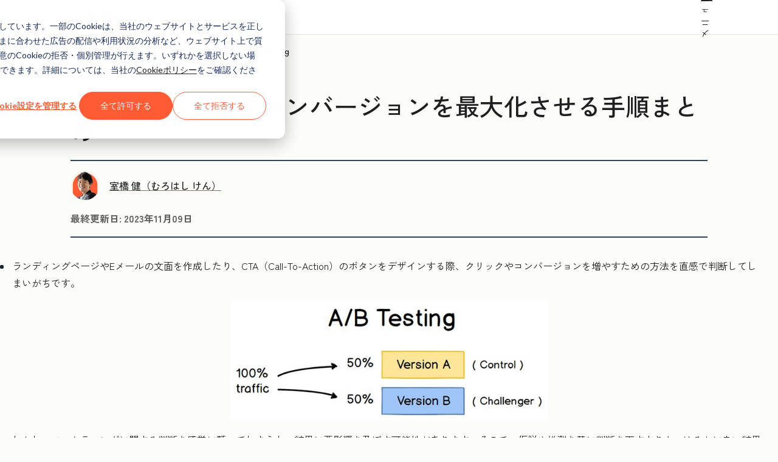

--- FILE ---
content_type: text/html; charset=UTF-8
request_url: https://blog.hubspot.jp/marketing/how-to-do-a-b-testing
body_size: 59761
content:
<!-- Missing Template at Path: '_Web Team Assets/Media Brands/templates/layouts/config.html' --><!doctype html><html lang="ja"><head>
    <meta charset="utf-8">
    
    <title>A/Bテストとは？コンバージョンを最大化させる手順まとめ</title>
    <link rel="shortcut icon" href="https://53.fs1.hubspotusercontent-na1.net/hubfs/53/HubSpot_Logos/HubSpot-Inversed-Favicon.png">
    <!-- Primary Meta Description for Google Search Results -->
    <meta name="description" content="コンバージョンを最大化させるA/Bテストの手順をご紹介します。A/Bテストの実施前、実施中、実施後にやるべきことをチェックリストの形式でまとめました。A/Bテストの効果がなかなか出せないとお悩みの方に、是非とも参考にしていただけますと幸いです。">

    

    
    

    <link rel="preload" href="https://53.fs1.hubspotusercontent-na1.net/hubfs/53/tools/fonts/LexendDeca-Medium.woff2" as="font" type="font/woff2" crossorigin="anonymous">
    <link rel="preload" href="https://53.fs1.hubspotusercontent-na1.net/hubfs/53/tools/fonts/LexendDeca-SemiBold.woff2" as="font" type="font/woff2" crossorigin="anonymous">
    <link rel="preload" href="https://53.fs1.hubspotusercontent-na1.net/hubfs/53/tools/fonts/LexendDeca-Light.woff2" as="font" type="font/woff2" crossorigin="anonymous">

     

    
    
    
    
    

    <meta name="robots" content="max-image-preview:large">

    

    
    

    

    

    

    
      <meta name="viewport" content="width=device-width, initial-scale=1">

    

    <meta property="og:description" content="コンバージョンを最大化させるA/Bテストの手順をご紹介します。A/Bテストの実施前、実施中、実施後にやるべきことをチェックリストの形式でまとめました。A/Bテストの効果がなかなか出せないとお悩みの方に、是非とも参考にしていただけますと幸いです。">
    <meta property="og:title" content="A/Bテストとは？コンバージョンを最大化させる手順まとめ">
    <meta name="twitter:description" content="コンバージョンを最大化させるA/Bテストの手順をご紹介します。A/Bテストの実施前、実施中、実施後にやるべきことをチェックリストの形式でまとめました。A/Bテストの効果がなかなか出せないとお悩みの方に、是非とも参考にしていただけますと幸いです。">
    <meta name="twitter:title" content="A/Bテストとは？コンバージョンを最大化させる手順まとめ">

    

    
    <style>
a.cta_button{-moz-box-sizing:content-box !important;-webkit-box-sizing:content-box !important;box-sizing:content-box !important;vertical-align:middle}.hs-breadcrumb-menu{list-style-type:none;margin:0px 0px 0px 0px;padding:0px 0px 0px 0px}.hs-breadcrumb-menu-item{float:left;padding:10px 0px 10px 10px}.hs-breadcrumb-menu-divider:before{content:'›';padding-left:10px}.hs-featured-image-link{border:0}.hs-featured-image{float:right;margin:0 0 20px 20px;max-width:50%}@media (max-width: 568px){.hs-featured-image{float:none;margin:0;width:100%;max-width:100%}}.hs-screen-reader-text{clip:rect(1px, 1px, 1px, 1px);height:1px;overflow:hidden;position:absolute !important;width:1px}
</style>

<!-- Component Library (hs-components) Core version: 4.3.6 -->
    <style id="cl-core-css" data-cl-version="4.3.6">*,*::before,*::after{box-sizing:border-box}html{line-height:1.15;text-size-adjust:100%}body{margin:0}main{display:block}h1{font-size:2em;margin:.67em 0}hr{box-sizing:content-box;height:0;overflow:visible}pre{font-family:monospace;font-size:1em}a{background-color:rgba(0,0,0,0)}abbr[title]{border-bottom:none;text-decoration:underline;text-decoration:underline dotted}b,strong{font-weight:bolder}code,kbd,samp{font-family:monospace;font-size:1em}small{font-size:80%}sub,sup{font-size:75%;line-height:0;position:relative;vertical-align:baseline}sub{bottom:-0.25em}sup{top:-0.5em}object,img{max-width:100%;height:auto}button,input,optgroup,select,textarea{font-family:inherit;font-size:100%;line-height:1.15;margin:0}button,input{overflow:visible}button,select{text-transform:none}button,[type=button],[type=reset],[type=submit]{appearance:button}button::-moz-focus-inner,[type=button]::-moz-focus-inner,[type=reset]::-moz-focus-inner,[type=submit]::-moz-focus-inner{border-style:none;padding:0}button:-moz-focusring,[type=button]:-moz-focusring,[type=reset]:-moz-focusring,[type=submit]:-moz-focusring{outline:1px dotted ButtonText}fieldset{border:0;margin:0;padding:0}legend{box-sizing:border-box;color:inherit;display:table;max-width:100%;padding:0;white-space:normal}progress{vertical-align:baseline}textarea{overflow:auto}[type=checkbox],[type=radio]{box-sizing:border-box;padding:0}[type=number]::-webkit-inner-spin-button,[type=number]::-webkit-outer-spin-button{height:auto}[type=search]{appearance:textfield;outline-offset:-2px}[type=search]::-webkit-search-decoration{appearance:none}::-webkit-file-upload-button{appearance:button;font:inherit}details{display:block}summary{display:list-item}template{display:none}[hidden]{display:none}figure{margin:0}blockquote{margin:0}ul,ol{list-style:none;margin:0;padding:0}table{border-collapse:collapse;border-spacing:0;width:100%;max-width:100%}table tr,table th,table td{margin:0;padding:0;border:0}@media(prefers-reduced-motion: reduce){*,::before,::after{animation-delay:-1ms !important;animation-duration:1ms !important;animation-iteration-count:1 !important;background-attachment:initial !important;scroll-behavior:auto !important;transition-duration:1ms !important;transition-delay:0ms !important}}@font-face{font-display:swap;font-family:"HubSpot Sans";font-weight:300 400;src:url("https://53.fs1.hubspotusercontent-na1.net/hubfs/53/assets/hs-components/v4/fonts/hubspot-2025/HubSpotSans-Book.woff2") format("woff2")}@font-face{font-display:swap;font-family:"HubSpot Sans";font-weight:500 600;src:url("https://53.fs1.hubspotusercontent-na1.net/hubfs/53/assets/hs-components/v4/fonts/hubspot-2025/HubSpotSans-Medium.woff2") format("woff2")}@font-face{font-display:swap;font-family:"HubSpot Serif";src:url("https://53.fs1.hubspotusercontent-na1.net/hubfs/53/assets/hs-components/v4/fonts/hubspot-2025/HubSpotSerif-Medium.woff2") format("woff2")}@font-face{font-display:swap;font-family:"Zen Kaku Gothic New";font-weight:300 400;src:url("https://53.fs1.hubspotusercontent-na1.net/hubfs/53/assets/hs-components/v4/fonts/ja/ZenKakuGothicNew-Regular.woff2") format("woff2")}@font-face{font-display:swap;font-family:"Zen Kaku Gothic New";font-weight:500;src:url("https://53.fs1.hubspotusercontent-na1.net/hubfs/53/assets/hs-components/v4/fonts/ja/ZenKakuGothicNew-Medium.woff2") format("woff2")}@font-face{font-display:swap;font-family:"Zen Kaku Gothic New";font-weight:700;src:url("https://53.fs1.hubspotusercontent-na1.net/hubfs/53/assets/hs-components/v4/fonts/ja/ZenKakuGothicNew-Bold.woff2") format("woff2")}:root,[data-cl-brand=hubspot-2025]{--light-theme-accent-fill-01: #cfcccb;--light-theme-accent-fill-02: #fcc6b1;--light-theme-accent-fill-03: #fcc5be;--light-theme-accent-fill-04: #b9cdbe;--light-theme-accent-fill-05: #ece6d9;--light-theme-accent-fill-06: #d7cdfc;--light-theme-accent-fill-07: #b2e9eb;--light-theme-accent-fill-08: #fbdbe9;--light-theme-accent-decoration-01: #9b9897;--light-theme-accent-decoration-02: #ffa581;--light-theme-accent-decoration-03: #ffa499;--light-theme-accent-decoration-04: #9cbaa4;--light-theme-accent-decoration-05: #ccc0a3;--light-theme-accent-decoration-06: #c4b4f7;--light-theme-accent-decoration-07: #97dadc;--light-theme-accent-decoration-08: #fcc3dc;--light-theme-badge-brand-fill-01: #fcc6b1;--light-theme-background-01: #fcfcfa;--light-theme-background-02: #f8f5ee;--light-theme-background-03: #f8f5ee;--light-theme-background-accent-01: #b9cdbe;--light-theme-background-accent-02: #d6c2d9;--light-theme-background-accent-03: #fcc3dc;--light-theme-background-footer-01: #1f1f1f;--light-theme-beta-01: #7d53e9;--light-theme-beta-background-01: #e5e1fa;--light-theme-border-01: #1f1f1f;--light-theme-border-02: rgba(0, 0, 0, 0.4705882353);--light-theme-border-03: rgba(0, 0, 0, 0.1098039216);--light-theme-border-brand-01: #ff4800;--light-theme-border-highlight-01: #2f7579;--light-theme-button-primary-text-color: #ffffff;--light-theme-button-primary-fill-idle: #ff4800;--light-theme-button-primary-fill-hover: #c93700;--light-theme-button-primary-fill-pressed: #9f2800;--light-theme-button-secondary-border: #ff4800;--light-theme-button-secondary-fill-idle: #ffffff;--light-theme-button-secondary-fill-hover: #fcece6;--light-theme-button-secondary-fill-pressed: #fcc6b1;--light-theme-button-tertiary-fill-idle: #1f1f1f;--light-theme-button-tertiary-fill-hover: rgba(0, 0, 0, 0.6196078431);--light-theme-button-tertiary-fill-pressed: rgba(0, 0, 0, 0.4705882353);--light-theme-checkmark-list-icon-brand-fill: #ff4800;--light-theme-container-01: #ffffff;--light-theme-container-02: rgba(255, 255, 255, 0.4588235294);--light-theme-container-03: rgba(255, 255, 255, 0.4);--light-theme-container-inverse-01: #1f1f1f;--light-theme-disabled-01: rgba(0, 0, 0, 0.2);--light-theme-disabled-02: rgba(255, 255, 255, 0.6196078431);--light-theme-disabled-03: rgba(255, 255, 255, 0.4588235294);--light-theme-divider-01: rgba(0, 0, 0, 0.1098039216);--light-theme-error-01: #d9002b;--light-theme-error-background-01: #fcc5be;--light-theme-focus-01: #2f7579;--light-theme-free-01: #2f7579;--light-theme-free-background-01: #ccf4f5;--light-theme-hover-01: rgba(0, 0, 0, 0.0509803922);--light-theme-hover-02: rgba(0, 0, 0, 0.0588235294);--light-theme-hover-03: #cfcccb;--light-theme-hover-brand-01: #c93700;--light-theme-hover-inverse-01: rgba(0, 0, 0, 0.8117647059);--light-theme-hover-link-01: #1f1f1f;--light-theme-hover-link-02: rgba(0, 0, 0, 0.6196078431);--light-theme-hubspot-brand-01: #ff4800;--light-theme-icon-01: #1f1f1f;--light-theme-icon-02: #292929;--light-theme-icon-on-color-01: #ffffff;--light-theme-link-01: #1f1f1f;--light-theme-link-02: #124548;--light-theme-loading-primary-fill-active: #ff4800;--light-theme-loading-primary-fill-inactive: #fcc6b1;--light-theme-loading-secondary-fill-active: rgba(0, 0, 0, 0.2);--light-theme-loading-secondary-fill-inactive: rgba(0, 0, 0, 0.1098039216);--light-theme-neutral-01: #9b9897;--light-theme-neutral-background-01: #cfcccb;--light-theme-number-fill-active: #ff4800;--light-theme-number-fill-inactive: #ffdbc1;--light-theme-number-fill-statistic: #ff4800;--light-theme-overlay-01: rgba(0, 0, 0, 0.8117647059);--light-theme-play-button-fill-idle: #ff4800;--light-theme-play-button-fill-hover: #c93700;--light-theme-play-button-fill-pressed: #ffa766;--light-theme-pressed-01: rgba(0, 0, 0, 0.0588235294);--light-theme-pressed-02: rgba(0, 0, 0, 0.0784313725);--light-theme-pressed-03: #9b9897;--light-theme-pressed-brand-01: #9f2800;--light-theme-pressed-inverse-01: rgba(0, 0, 0, 0.6196078431);--light-theme-pressed-link-01: #1f1f1f;--light-theme-pressed-link-02: rgba(0, 0, 0, 0.6196078431);--light-theme-success-01: #00823a;--light-theme-success-background-01: #bde7cb;--light-theme-text-01: #1f1f1f;--light-theme-text-02: rgba(0, 0, 0, 0.6196078431);--light-theme-text-brand-01: #ff4800;--light-theme-text-link-underline-01: #ff4800;--light-theme-text-on-color-01: #ffffff;--light-theme-text-placeholder-01: rgba(0, 0, 0, 0.4);--light-theme-warning-01: #eeb117;--light-theme-warning-background-01: #fbeece;--dark-theme-accent-fill-01: #000000;--dark-theme-accent-fill-02: #9f2800;--dark-theme-accent-fill-03: #ac0020;--dark-theme-accent-fill-04: #1b582a;--dark-theme-accent-fill-05: #64593e;--dark-theme-accent-fill-06: #5113ba;--dark-theme-accent-fill-07: #1e5b5f;--dark-theme-accent-fill-08: #800051;--dark-theme-accent-decoration-01: #1c1c1c;--dark-theme-accent-decoration-02: #c93700;--dark-theme-accent-decoration-03: #d9002b;--dark-theme-accent-decoration-04: #327142;--dark-theme-accent-decoration-05: #7d7050;--dark-theme-accent-decoration-06: #6431da;--dark-theme-accent-decoration-07: #2f7579;--dark-theme-accent-decoration-08: #a5016a;--dark-theme-badge-brand-fill-01: #c93700;--dark-theme-background-01: #042729;--dark-theme-background-02: #093436;--dark-theme-background-03: #093436;--dark-theme-background-accent-01: #042729;--dark-theme-background-accent-02: #46062b;--dark-theme-background-accent-03: #25155e;--dark-theme-background-footer-01: #1f1f1f;--dark-theme-beta-01: #9778ec;--dark-theme-beta-background-01: #6431da;--dark-theme-border-01: #f8f5ee;--dark-theme-border-02: rgba(255, 255, 255, 0.4);--dark-theme-border-03: rgba(255, 255, 255, 0.0784313725);--dark-theme-border-brand-01: #ff4800;--dark-theme-border-highlight-01: #b9cdbe;--dark-theme-button-primary-text-color: #ffffff;--dark-theme-button-primary-fill-idle: #ff4800;--dark-theme-button-primary-fill-hover: #c93700;--dark-theme-button-primary-fill-pressed: #9f2800;--dark-theme-button-secondary-border: #f8f5ee;--dark-theme-button-secondary-fill-idle: rgba(0, 0, 0, 0.1098039216);--dark-theme-button-secondary-fill-hover: rgba(0, 0, 0, 0.2);--dark-theme-button-secondary-fill-pressed: rgba(0, 0, 0, 0.4);--dark-theme-button-tertiary-fill-idle: #ffffff;--dark-theme-button-tertiary-fill-hover: rgba(255, 255, 255, 0.8117647059);--dark-theme-button-tertiary-fill-pressed: rgba(255, 255, 255, 0.6196078431);--dark-theme-checkmark-list-icon-brand-fill: #ff4800;--dark-theme-container-01: #042729;--dark-theme-container-02: rgba(0, 0, 0, 0.168627451);--dark-theme-container-03: rgba(0, 0, 0, 0.4);--dark-theme-container-inverse-01: #ffffff;--dark-theme-disabled-01: rgba(255, 255, 255, 0.168627451);--dark-theme-disabled-02: rgba(255, 255, 255, 0.0588235294);--dark-theme-disabled-03: rgba(255, 255, 255, 0.0784313725);--dark-theme-divider-01: rgba(255, 255, 255, 0.0784313725);--dark-theme-error-01: #ff7b70;--dark-theme-error-background-01: #d9002b;--dark-theme-focus-01: #7aa485;--dark-theme-free-01: #459195;--dark-theme-free-background-01: #2f7579;--dark-theme-hover-01: rgba(255, 255, 255, 0.0509803922);--dark-theme-hover-02: rgba(255, 255, 255, 0.0588235294);--dark-theme-hover-03: rgba(255, 255, 255, 0.0784313725);--dark-theme-hover-brand-01: #ff7d4c;--dark-theme-hover-inverse-01: rgba(255, 255, 255, 0.8117647059);--dark-theme-hover-link-01: #f8f5ee;--dark-theme-hover-link-02: rgba(255, 255, 255, 0.6196078431);--dark-theme-hubspot-brand-01: #ff4800;--dark-theme-icon-01: #f8f5ee;--dark-theme-icon-02: #b6b1af;--dark-theme-icon-on-color-01: #1f1f1f;--dark-theme-link-01: #f8f5ee;--dark-theme-link-02: #eef4f0;--dark-theme-loading-primary-fill-active: #ff4800;--dark-theme-loading-primary-fill-inactive: #fcc6b1;--dark-theme-loading-secondary-fill-active: #f8f5ee;--dark-theme-loading-secondary-fill-inactive: rgba(255, 255, 255, 0.4);--dark-theme-neutral-01: #4d4c4c;--dark-theme-neutral-background-01: #141414;--dark-theme-number-fill-active: #ff4800;--dark-theme-number-fill-inactive: #ffdbc1;--dark-theme-number-fill-statistic: #ff4800;--dark-theme-overlay-01: rgba(0, 0, 0, 0.8117647059);--dark-theme-play-button-fill-idle: #ff4800;--dark-theme-play-button-fill-hover: #c93700;--dark-theme-play-button-fill-pressed: #9f2800;--dark-theme-pressed-01: rgba(255, 255, 255, 0.0588235294);--dark-theme-pressed-02: rgba(255, 255, 255, 0.0784313725);--dark-theme-pressed-03: rgba(255, 255, 255, 0.1098039216);--dark-theme-pressed-brand-01: #ffa581;--dark-theme-pressed-inverse-01: rgba(255, 255, 255, 0.6196078431);--dark-theme-pressed-link-01: #f8f5ee;--dark-theme-pressed-link-02: rgba(255, 255, 255, 0.6196078431);--dark-theme-success-01: #3cb769;--dark-theme-success-background-01: #00823a;--dark-theme-text-01: #f8f5ee;--dark-theme-text-02: rgba(255, 255, 255, 0.6196078431);--dark-theme-text-brand-01: #f8f5ee;--dark-theme-text-link-underline-01: #ff4800;--dark-theme-text-on-color-01: #1f1f1f;--dark-theme-text-placeholder-01: rgba(255, 255, 255, 0.4);--dark-theme-warning-01: #d39913;--dark-theme-warning-background-01: #956309}:root,[data-cl-brand=hubspot-2025],:root [data-cl-theme=light],[data-cl-brand=hubspot-2025] [data-cl-theme=light],:root [data-background=white],[data-cl-brand=hubspot-2025] [data-background=white],:root [data-background=off-white],[data-cl-brand=hubspot-2025] [data-background=off-white],:root .-white,[data-cl-brand=hubspot-2025] .-white,:root .-light,[data-cl-brand=hubspot-2025] .-light{--cl-color-accent-fill-01: var(--light-theme-accent-fill-01);--cl-color-accent-fill-02: var(--light-theme-accent-fill-02);--cl-color-accent-fill-03: var(--light-theme-accent-fill-03);--cl-color-accent-fill-04: var(--light-theme-accent-fill-04);--cl-color-accent-fill-05: var(--light-theme-accent-fill-05);--cl-color-accent-fill-06: var(--light-theme-accent-fill-06);--cl-color-accent-fill-07: var(--light-theme-accent-fill-07);--cl-color-accent-fill-08: var(--light-theme-accent-fill-08);--cl-color-accent-decoration-01: var(--light-theme-accent-decoration-01);--cl-color-accent-decoration-02: var(--light-theme-accent-decoration-02);--cl-color-accent-decoration-03: var(--light-theme-accent-decoration-03);--cl-color-accent-decoration-04: var(--light-theme-accent-decoration-04);--cl-color-accent-decoration-05: var(--light-theme-accent-decoration-05);--cl-color-accent-decoration-06: var(--light-theme-accent-decoration-06);--cl-color-accent-decoration-07: var(--light-theme-accent-decoration-07);--cl-color-accent-decoration-08: var(--light-theme-accent-decoration-08);--cl-color-badge-brand-fill-01: var(--light-theme-badge-brand-fill-01);--cl-color-background-01: var(--light-theme-background-01);--cl-color-background-02: var(--light-theme-background-02);--cl-color-background-03: var(--light-theme-background-03);--cl-color-background-accent-01: var(--light-theme-background-accent-01);--cl-color-background-accent-02: var(--light-theme-background-accent-02);--cl-color-background-accent-03: var(--light-theme-background-accent-03);--cl-color-background-footer-01: var(--light-theme-background-footer-01);--cl-color-beta-01: var(--light-theme-beta-01);--cl-color-beta-background-01: var(--light-theme-beta-background-01);--cl-color-border-01: var(--light-theme-border-01);--cl-color-border-02: var(--light-theme-border-02);--cl-color-border-03: var(--light-theme-border-03);--cl-color-border-brand-01: var(--light-theme-border-brand-01);--cl-color-border-highlight-01: var(--light-theme-border-highlight-01);--cl-color-button-primary-text-color: var(--light-theme-button-primary-text-color);--cl-color-button-primary-fill-idle: var(--light-theme-button-primary-fill-idle);--cl-color-button-primary-fill-hover: var(--light-theme-button-primary-fill-hover);--cl-color-button-primary-fill-pressed: var(--light-theme-button-primary-fill-pressed);--cl-color-button-secondary-border: var(--light-theme-button-secondary-border);--cl-color-button-secondary-fill-idle: var(--light-theme-button-secondary-fill-idle);--cl-color-button-secondary-fill-hover: var(--light-theme-button-secondary-fill-hover);--cl-color-button-secondary-fill-pressed: var(--light-theme-button-secondary-fill-pressed);--cl-color-button-tertiary-fill-idle: var(--light-theme-button-tertiary-fill-idle);--cl-color-button-tertiary-fill-hover: var(--light-theme-button-tertiary-fill-hover);--cl-color-button-tertiary-fill-pressed: var(--light-theme-button-tertiary-fill-pressed);--cl-color-checkmark-list-icon-brand-fill: var(--light-theme-checkmark-list-icon-brand-fill);--cl-color-container-01: var(--light-theme-container-01);--cl-color-container-02: var(--light-theme-container-02);--cl-color-container-03: var(--light-theme-container-03);--cl-color-container-inverse-01: var(--light-theme-container-inverse-01);--cl-color-disabled-01: var(--light-theme-disabled-01);--cl-color-disabled-02: var(--light-theme-disabled-02);--cl-color-disabled-03: var(--light-theme-disabled-03);--cl-color-divider-01: var(--light-theme-divider-01);--cl-color-error-01: var(--light-theme-error-01);--cl-color-error-background-01: var(--light-theme-error-background-01);--cl-color-focus-01: var(--light-theme-focus-01);--cl-color-free-01: var(--light-theme-free-01);--cl-color-free-background-01: var(--light-theme-free-background-01);--cl-color-hover-01: var(--light-theme-hover-01);--cl-color-hover-02: var(--light-theme-hover-02);--cl-color-hover-03: var(--light-theme-hover-03);--cl-color-hover-brand-01: var(--light-theme-hover-brand-01);--cl-color-hover-inverse-01: var(--light-theme-hover-inverse-01);--cl-color-hover-link-01: var(--light-theme-hover-link-01);--cl-color-hover-link-02: var(--light-theme-hover-link-02);--cl-color-hubspot-brand-01: var(--light-theme-hubspot-brand-01);--cl-color-icon-01: var(--light-theme-icon-01);--cl-color-icon-02: var(--light-theme-icon-02);--cl-color-icon-on-color-01: var(--light-theme-icon-on-color-01);--cl-color-link-01: var(--light-theme-link-01);--cl-color-link-02: var(--light-theme-link-02);--cl-color-loading-primary-fill-active: var(--light-theme-loading-primary-fill-active);--cl-color-loading-primary-fill-inactive: var(--light-theme-loading-primary-fill-inactive);--cl-color-loading-secondary-fill-active: var(--light-theme-loading-secondary-fill-active);--cl-color-loading-secondary-fill-inactive: var(--light-theme-loading-secondary-fill-inactive);--cl-color-neutral-01: var(--light-theme-neutral-01);--cl-color-neutral-background-01: var(--light-theme-neutral-background-01);--cl-color-number-fill-active: var(--light-theme-number-fill-active);--cl-color-number-fill-inactive: var(--light-theme-number-fill-inactive);--cl-color-number-fill-statistic: var(--light-theme-number-fill-statistic);--cl-color-overlay-01: var(--light-theme-overlay-01);--cl-color-play-button-fill-idle: var(--light-theme-play-button-fill-idle);--cl-color-play-button-fill-hover: var(--light-theme-play-button-fill-hover);--cl-color-play-button-fill-pressed: var(--light-theme-play-button-fill-pressed);--cl-color-pressed-01: var(--light-theme-pressed-01);--cl-color-pressed-02: var(--light-theme-pressed-02);--cl-color-pressed-03: var(--light-theme-pressed-03);--cl-color-pressed-brand-01: var(--light-theme-pressed-brand-01);--cl-color-pressed-inverse-01: var(--light-theme-pressed-inverse-01);--cl-color-pressed-link-01: var(--light-theme-pressed-link-01);--cl-color-pressed-link-02: var(--light-theme-pressed-link-02);--cl-color-success-01: var(--light-theme-success-01);--cl-color-success-background-01: var(--light-theme-success-background-01);--cl-color-text-01: var(--light-theme-text-01);--cl-color-text-02: var(--light-theme-text-02);--cl-color-text-brand-01: var(--light-theme-text-brand-01);--cl-color-text-link-underline-01: var(--light-theme-text-link-underline-01);--cl-color-text-on-color-01: var(--light-theme-text-on-color-01);--cl-color-text-placeholder-01: var(--light-theme-text-placeholder-01);--cl-color-warning-01: var(--light-theme-warning-01);--cl-color-warning-background-01: var(--light-theme-warning-background-01)}:root [data-cl-theme=dark],[data-cl-brand=hubspot-2025] [data-cl-theme=dark],[data-cl-theme=dark]:root,[data-cl-theme=dark][data-cl-brand=hubspot-2025],:root [data-background=dark],[data-cl-brand=hubspot-2025] [data-background=dark],:root .-dark,[data-cl-brand=hubspot-2025] .-dark{--cl-color-accent-fill-01: var(--dark-theme-accent-fill-01);--cl-color-accent-fill-02: var(--dark-theme-accent-fill-02);--cl-color-accent-fill-03: var(--dark-theme-accent-fill-03);--cl-color-accent-fill-04: var(--dark-theme-accent-fill-04);--cl-color-accent-fill-05: var(--dark-theme-accent-fill-05);--cl-color-accent-fill-06: var(--dark-theme-accent-fill-06);--cl-color-accent-fill-07: var(--dark-theme-accent-fill-07);--cl-color-accent-fill-08: var(--dark-theme-accent-fill-08);--cl-color-accent-decoration-01: var(--dark-theme-accent-decoration-01);--cl-color-accent-decoration-02: var(--dark-theme-accent-decoration-02);--cl-color-accent-decoration-03: var(--dark-theme-accent-decoration-03);--cl-color-accent-decoration-04: var(--dark-theme-accent-decoration-04);--cl-color-accent-decoration-05: var(--dark-theme-accent-decoration-05);--cl-color-accent-decoration-06: var(--dark-theme-accent-decoration-06);--cl-color-accent-decoration-07: var(--dark-theme-accent-decoration-07);--cl-color-accent-decoration-08: var(--dark-theme-accent-decoration-08);--cl-color-badge-brand-fill-01: var(--dark-theme-badge-brand-fill-01);--cl-color-background-01: var(--dark-theme-background-01);--cl-color-background-02: var(--dark-theme-background-02);--cl-color-background-03: var(--dark-theme-background-03);--cl-color-background-accent-01: var(--dark-theme-background-accent-01);--cl-color-background-accent-02: var(--dark-theme-background-accent-02);--cl-color-background-accent-03: var(--dark-theme-background-accent-03);--cl-color-background-footer-01: var(--dark-theme-background-footer-01);--cl-color-beta-01: var(--dark-theme-beta-01);--cl-color-beta-background-01: var(--dark-theme-beta-background-01);--cl-color-border-01: var(--dark-theme-border-01);--cl-color-border-02: var(--dark-theme-border-02);--cl-color-border-03: var(--dark-theme-border-03);--cl-color-border-brand-01: var(--dark-theme-border-brand-01);--cl-color-border-highlight-01: var(--dark-theme-border-highlight-01);--cl-color-button-primary-text-color: var(--dark-theme-button-primary-text-color);--cl-color-button-primary-fill-idle: var(--dark-theme-button-primary-fill-idle);--cl-color-button-primary-fill-hover: var(--dark-theme-button-primary-fill-hover);--cl-color-button-primary-fill-pressed: var(--dark-theme-button-primary-fill-pressed);--cl-color-button-secondary-border: var(--dark-theme-button-secondary-border);--cl-color-button-secondary-fill-idle: var(--dark-theme-button-secondary-fill-idle);--cl-color-button-secondary-fill-hover: var(--dark-theme-button-secondary-fill-hover);--cl-color-button-secondary-fill-pressed: var(--dark-theme-button-secondary-fill-pressed);--cl-color-button-tertiary-fill-idle: var(--dark-theme-button-tertiary-fill-idle);--cl-color-button-tertiary-fill-hover: var(--dark-theme-button-tertiary-fill-hover);--cl-color-button-tertiary-fill-pressed: var(--dark-theme-button-tertiary-fill-pressed);--cl-color-checkmark-list-icon-brand-fill: var(--dark-theme-checkmark-list-icon-brand-fill);--cl-color-container-01: var(--dark-theme-container-01);--cl-color-container-02: var(--dark-theme-container-02);--cl-color-container-03: var(--dark-theme-container-03);--cl-color-container-inverse-01: var(--dark-theme-container-inverse-01);--cl-color-disabled-01: var(--dark-theme-disabled-01);--cl-color-disabled-02: var(--dark-theme-disabled-02);--cl-color-disabled-03: var(--dark-theme-disabled-03);--cl-color-divider-01: var(--dark-theme-divider-01);--cl-color-error-01: var(--dark-theme-error-01);--cl-color-error-background-01: var(--dark-theme-error-background-01);--cl-color-focus-01: var(--dark-theme-focus-01);--cl-color-free-01: var(--dark-theme-free-01);--cl-color-free-background-01: var(--dark-theme-free-background-01);--cl-color-hover-01: var(--dark-theme-hover-01);--cl-color-hover-02: var(--dark-theme-hover-02);--cl-color-hover-03: var(--dark-theme-hover-03);--cl-color-hover-brand-01: var(--dark-theme-hover-brand-01);--cl-color-hover-inverse-01: var(--dark-theme-hover-inverse-01);--cl-color-hover-link-01: var(--dark-theme-hover-link-01);--cl-color-hover-link-02: var(--dark-theme-hover-link-02);--cl-color-hubspot-brand-01: var(--dark-theme-hubspot-brand-01);--cl-color-icon-01: var(--dark-theme-icon-01);--cl-color-icon-02: var(--dark-theme-icon-02);--cl-color-icon-on-color-01: var(--dark-theme-icon-on-color-01);--cl-color-link-01: var(--dark-theme-link-01);--cl-color-link-02: var(--dark-theme-link-02);--cl-color-loading-primary-fill-active: var(--dark-theme-loading-primary-fill-active);--cl-color-loading-primary-fill-inactive: var(--dark-theme-loading-primary-fill-inactive);--cl-color-loading-secondary-fill-active: var(--dark-theme-loading-secondary-fill-active);--cl-color-loading-secondary-fill-inactive: var(--dark-theme-loading-secondary-fill-inactive);--cl-color-neutral-01: var(--dark-theme-neutral-01);--cl-color-neutral-background-01: var(--dark-theme-neutral-background-01);--cl-color-number-fill-active: var(--dark-theme-number-fill-active);--cl-color-number-fill-inactive: var(--dark-theme-number-fill-inactive);--cl-color-number-fill-statistic: var(--dark-theme-number-fill-statistic);--cl-color-overlay-01: var(--dark-theme-overlay-01);--cl-color-play-button-fill-idle: var(--dark-theme-play-button-fill-idle);--cl-color-play-button-fill-hover: var(--dark-theme-play-button-fill-hover);--cl-color-play-button-fill-pressed: var(--dark-theme-play-button-fill-pressed);--cl-color-pressed-01: var(--dark-theme-pressed-01);--cl-color-pressed-02: var(--dark-theme-pressed-02);--cl-color-pressed-03: var(--dark-theme-pressed-03);--cl-color-pressed-brand-01: var(--dark-theme-pressed-brand-01);--cl-color-pressed-inverse-01: var(--dark-theme-pressed-inverse-01);--cl-color-pressed-link-01: var(--dark-theme-pressed-link-01);--cl-color-pressed-link-02: var(--dark-theme-pressed-link-02);--cl-color-success-01: var(--dark-theme-success-01);--cl-color-success-background-01: var(--dark-theme-success-background-01);--cl-color-text-01: var(--dark-theme-text-01);--cl-color-text-02: var(--dark-theme-text-02);--cl-color-text-brand-01: var(--dark-theme-text-brand-01);--cl-color-text-link-underline-01: var(--dark-theme-text-link-underline-01);--cl-color-text-on-color-01: var(--dark-theme-text-on-color-01);--cl-color-text-placeholder-01: var(--dark-theme-text-placeholder-01);--cl-color-warning-01: var(--dark-theme-warning-01);--cl-color-warning-background-01: var(--dark-theme-warning-background-01)}:root,[data-cl-brand=hubspot-2025]{--cl-font-family: 'HubSpot Sans', sans-serif;--cl-font-family-display: 'HubSpot Serif', serif;--cl-font-family-heading: var(--cl-font-family-display);--cl-font-size-small: 0.875rem;--cl-font-size-medium: 1rem;--cl-font-size-large: 1.125rem;--cl-font-size-micro: 0.75rem;--cl-font-size-blockquote: 1.125rem;--cl-font-size-display-01: 2.5rem;--cl-font-size-display-01-small: 2.5rem;--cl-font-size-display-02: 2rem;--cl-font-size-display-02-small: 2rem;--cl-font-size-display-03: 1.5rem;--cl-font-size-display-03-small: 1.5rem;--cl-font-size-h1: 2.5rem;--cl-font-size-h1-small: 2.5rem;--cl-font-size-h2: 2rem;--cl-font-size-h2-small: 2rem;--cl-font-size-h3: 1.5rem;--cl-font-size-h4: 1.375rem;--cl-font-size-h5: 1.125rem;--cl-font-size-h6: 1rem;--cl-font-size-input-label: var(--cl-font-size-small);--cl-font-size-microcopy: var(--cl-font-size-micro);--cl-font-size-microheading: var(--cl-font-size-small);--cl-font-size-p-large: var(--cl-font-size-large);--cl-font-size-p-medium: var(--cl-font-size-medium);--cl-font-size-p-small: var(--cl-font-size-small);--cl-font-weight-light: 300;--cl-font-weight-medium: 500;--cl-font-weight-demi-bold: 500;--cl-font-weight-blockquote: var(--cl-font-weight-light);--cl-font-weight-display-01: var(--cl-font-weight-medium);--cl-font-weight-display-01-small: var(--cl-font-weight-medium);--cl-font-weight-display-02: var(--cl-font-weight-medium);--cl-font-weight-display-02-small: var(--cl-font-weight-medium);--cl-font-weight-display-03: var(--cl-font-weight-medium);--cl-font-weight-display-03-small: var(--cl-font-weight-medium);--cl-font-weight-h1: var(--cl-font-weight-demi-bold);--cl-font-weight-h1-small: var(--cl-font-weight-demi-bold);--cl-font-weight-h2: var(--cl-font-weight-demi-bold);--cl-font-weight-h2-small: var(--cl-font-weight-demi-bold);--cl-font-weight-h3: var(--cl-font-weight-medium);--cl-font-weight-h4: var(--cl-font-weight-medium);--cl-font-weight-h5: var(--cl-font-weight-medium);--cl-font-weight-h6: var(--cl-font-weight-medium);--cl-font-weight-input-label: var(--cl-font-weight-medium);--cl-font-weight-microcopy: var(--cl-font-weight-medium);--cl-font-weight-microheading: var(--cl-font-weight-medium);--cl-font-weight-p-large: var(--cl-font-weight-light);--cl-font-weight-p-medium: var(--cl-font-weight-light);--cl-font-weight-p-small: var(--cl-font-weight-light);--cl-font-weight-p-link: var(--cl-font-weight-medium);--cl-line-height-small: 1.57142857;--cl-line-height-medium: 1.75;--cl-line-height-large: 1.77777778;--cl-line-height-blockquote: 1.78;--cl-line-height-display-01: 1.04545455;--cl-line-height-display-01-small: 1.04545455;--cl-line-height-display-02: 1.125;--cl-line-height-display-02-small: 1.125;--cl-line-height-display-03: 1.41666667;--cl-line-height-display-03-small: 1.41666667;--cl-line-height-h1: 1.04545455;--cl-line-height-h1-small: 1.04545455;--cl-line-height-h2: 1.125;--cl-line-height-h2-small: 1.125;--cl-line-height-h3: 1.41666667;--cl-line-height-h4: 1.45454545;--cl-line-height-h5: 1.55555556;--cl-line-height-h6: 1.75;--cl-line-height-input-label: var(--cl-line-height-small);--cl-line-height-microcopy: 1.66666667;--cl-line-height-microheading: 1.57142857;--cl-line-height-p-large: var(--cl-line-height-large);--cl-line-height-p-medium: var(--cl-line-height-medium);--cl-line-height-p-small: var(--cl-line-height-small);--cl-text-margin-large: 1.5rem;--cl-text-margin-medium: 1rem;--cl-text-margin-small: 0.5rem;--cl-border-width-medium: 1px;--cl-border-width-heavy: 2px;--cl-border-radius-small: 4px;--cl-border-radius-medium: 8px;--cl-border-radius-container: 16px;--cl-border-radius-container-small: 8px;--cl-border-radius-container-medium: 16px;--cl-border-radius-input: 4px;--cl-text-link-underline-thickness: 2px;--cl-text-link-underline-offset: 6px}@media(width >= 900px){:root,[data-cl-brand=hubspot-2025]{--cl-font-size-display-01: 3rem;--cl-font-size-display-02: 2.5rem;--cl-font-size-display-03: 1.5rem;--cl-font-size-h1: 3rem;--cl-font-size-h2: 2.5rem;--cl-font-weight-h1: var(--cl-font-weight-medium);--cl-line-height-display-01: 1.15384615;--cl-line-height-display-02: 1.1;--cl-line-height-display-03: 1.41666667;--cl-line-height-h1: 1.15384615;--cl-line-height-h2: 1.1}}:root,.-light,.-white,.-dark{--cl-anchor-text-decoration: underline;--cl-anchor-color-dark: var(--dark-theme-link-01);--cl-anchor-hover-color-dark: var(--dark-theme-hover-link-01)}:root,[data-cl-brand],[data-cl-theme],[data-background=white],[data-background=off-white],[data-background=dark],.-white,.-dark,.-light{--cl-anchor-color: var(--cl-color-link-01);--cl-anchor-hover-color: var(--cl-color-hover-link-01);--cl-anchor-pressed-color: var(--cl-color-pressed-link-01);--cl-text-color: var(--cl-color-text-01)}:root,[data-cl-brand],[data-cl-theme]{color:var(--cl-text-color)}body,[data-cl-background]{background:var(--cl-background, var(--cl-color-background-01))}[data-cl-background=background-01]{--cl-background: var(--cl-color-background-01)}[data-cl-background=background-02]{--cl-background: var(--cl-color-background-02)}[data-cl-background=background-03]{--cl-background: var(--cl-color-background-03)}[data-cl-background=background-accent-01]{--cl-background: var(--cl-color-background-accent-01)}[data-cl-background=background-accent-02]{--cl-background: var(--cl-color-background-accent-02)}[data-cl-background=background-accent-03]{--cl-background: var(--cl-color-background-accent-03)}[data-cl-background=background-footer-01]{--cl-background: var(--cl-color-background-footer-01)}[data-cl-brand=hubspot-2022] [data-cl-brand-hide=hubspot-2022]{display:none !important}[data-cl-brand-show=hubspot-2022]:not([data-cl-brand=hubspot-2022] [data-cl-brand-show=hubspot-2022]){display:none !important}[data-cl-brand=hubspot-2025] [data-cl-brand-hide=hubspot-2025]{display:none !important}[data-cl-brand-show=hubspot-2025]:not([data-cl-brand=hubspot-2025] [data-cl-brand-show=hubspot-2025]){display:none !important}[data-cl-brand=hustle-2024] [data-cl-brand-hide=hustle-2024]{display:none !important}[data-cl-brand-show=hustle-2024]:not([data-cl-brand=hustle-2024] [data-cl-brand-show=hustle-2024]){display:none !important}[data-cl-brand=grow-2025] [data-cl-brand-hide=grow-2025]{display:none !important}[data-cl-brand-show=grow-2025]:not([data-cl-brand=grow-2025] [data-cl-brand-show=grow-2025]){display:none !important}[data-cl-brand=masters-in-marketing-2025] [data-cl-brand-hide=masters-in-marketing-2025]{display:none !important}[data-cl-brand-show=masters-in-marketing-2025]:not([data-cl-brand=masters-in-marketing-2025] [data-cl-brand-show=masters-in-marketing-2025]){display:none !important}[data-cl-brand=next-waves-2025] [data-cl-brand-hide=next-waves-2025]{display:none !important}[data-cl-brand-show=next-waves-2025]:not([data-cl-brand=next-waves-2025] [data-cl-brand-show=next-waves-2025]){display:none !important}[data-cl-brand=marketing-against-the-grain-2025] [data-cl-brand-hide=marketing-against-the-grain-2025]{display:none !important}[data-cl-brand-show=marketing-against-the-grain-2025]:not([data-cl-brand=marketing-against-the-grain-2025] [data-cl-brand-show=marketing-against-the-grain-2025]){display:none !important}[data-cl-brand=my-first-million] [data-cl-brand-hide=my-first-million]{display:none !important}[data-cl-brand-show=my-first-million]:not([data-cl-brand=my-first-million] [data-cl-brand-show=my-first-million]){display:none !important}[data-cl-brand=mindstream] [data-cl-brand-hide=mindstream]{display:none !important}[data-cl-brand-show=mindstream]:not([data-cl-brand=mindstream] [data-cl-brand-show=mindstream]){display:none !important}.visually-hidden:not(:focus,:active){border:0;clip:rect(0, 0, 0, 0);height:1px;overflow:hidden;padding:0;position:absolute;white-space:nowrap;width:1px}:root{--cl-section-background: inherit;--cl-section-content-max-width: 1080px;--cl-section-gutter: 16px}.cl-section{position:relative;container-type:inline-size;container-name:cl-section;background:var(--cl-section-background);color:var(--cl-color-text-01)}.cl-section.-background-01{--cl-section-background: var(--cl-color-background-01)}.cl-section.-background-02{--cl-section-background: var(--cl-color-background-02)}.cl-section.-background-03{--cl-section-background: var(--cl-color-background-03)}.cl-section.-padding-top-none{--cl-section-padding-top: 0;--cl-section-padding-top-desktop: 0}.cl-section.-padding-bottom-none{--cl-section-padding-bottom: 0;--cl-section-padding-bottom-desktop: 0}.cl-section.-padding-top-extra-small{--cl-section-padding-top: 16px;--cl-section-padding-top-desktop: 24px}.cl-section.-padding-bottom-extra-small{--cl-section-padding-bottom: 16px;--cl-section-padding-bottom-desktop: 24px}.cl-section.-padding-top-small{--cl-section-padding-top: 24px;--cl-section-padding-top-desktop: 40px}.cl-section.-padding-bottom-small{--cl-section-padding-bottom: 24px;--cl-section-padding-bottom-desktop: 40px}.cl-section.-padding-top-medium{--cl-section-padding-top: 40px;--cl-section-padding-top-desktop: 64px}.cl-section.-padding-bottom-medium{--cl-section-padding-bottom: 40px;--cl-section-padding-bottom-desktop: 64px}.cl-section.-padding-top-large{--cl-section-padding-top: 64px;--cl-section-padding-top-desktop: 96px}.cl-section.-padding-bottom-large{--cl-section-padding-bottom: 64px;--cl-section-padding-bottom-desktop: 96px}.cl-section-content{max-width:min(100% - var(--cl-section-gutter)*2,var(--cl-section-content-max-width));margin-inline:auto;padding-block:var(--cl-section-padding-top, 0) var(--cl-section-padding-bottom, 0)}@container cl-section (width >= 600px){.cl-section-content{padding-block:var(--cl-section-padding-top-desktop, 0) var(--cl-section-padding-bottom-desktop, 0)}}.cl-section-content .cl-section-content{max-width:none;margin-inline:0}.cl-grid{--cl-grid-column-gap: 1rem;display:grid;column-gap:var(--cl-grid-column-gap);row-gap:var(--cl-grid-row-gap, initial);grid-template-columns:repeat(var(--cl-grid-column-count-phone, 4), minmax(0, 1fr));grid-template-areas:var(--cl-grid-template-areas-phone, none)}@media(width >= 600px){.cl-grid{--cl-grid-column-gap: 1.5rem}}@container (width >= 600px){.cl-grid{grid-template-columns:repeat(var(--cl-grid-column-count-tablet, 8), minmax(0, 1fr));grid-template-areas:var(--cl-grid-template-areas-tablet, none)}}@media(width >= 1080px){.cl-grid{--cl-grid-column-gap: 1.75rem}}@container (width >= 1080px){.cl-grid{grid-template-columns:repeat(var(--cl-grid-column-count-desktop, 12), minmax(0, 1fr));grid-template-areas:var(--cl-grid-template-areas-desktop, none)}}.cl-grid>.cl-grid{grid-template-columns:subgrid}.cl-page-width{width:100%;max-width:1080px;margin:0 auto}a:focus-visible{outline-offset:2px;outline:2px solid var(--cl-color-focus-01)}:root,[data-cl-brand]{--cl-anchor-font-weight: var(--cl-font-weight-p-link)}p.-large,.-large.cl-p{--cl-text-font-size: var(--cl-font-size-p-large);--cl-text-font-weight: var(--cl-font-weight-p-large);--cl-text-line-height: var(--cl-line-height-p-large);--cl-text-letter-spacing: var(--cl-letter-spacing-p-large, normal)}p.-medium,.-medium.cl-p,:root,[data-cl-brand]{--cl-text-font-size: var(--cl-font-size-p-medium);--cl-text-font-weight: var(--cl-font-weight-p-medium);--cl-text-line-height: var(--cl-line-height-p-medium);--cl-text-letter-spacing: var(--cl-letter-spacing-p-medium, normal)}p.-small,.-small.cl-p{--cl-text-font-size: var(--cl-font-size-p-small);--cl-text-font-weight: var(--cl-font-weight-p-small);--cl-text-line-height: var(--cl-line-height-p-small);--cl-text-letter-spacing: var(--cl-letter-spacing-p-small, normal)}body,[data-cl-brand],p,.cl-p{font-size:var(--cl-text-font-size);font-weight:var(--cl-text-font-weight);line-height:var(--cl-text-line-height);letter-spacing:var(--cl-text-letter-spacing, normal)}body,[data-cl-brand]{color:var(--cl-text-color)}body,[data-cl-brand],body [lang],[data-cl-brand] [lang]{font-family:var(--cl-font-family, "HubSpot Sans", sans-serif);-webkit-font-smoothing:antialiased;-moz-osx-font-smoothing:grayscale}html[lang=ja] body,html[lang=ja] [data-cl-brand],body [lang=ja],[data-cl-brand] [lang=ja]{--cl-font-family: 'Zen Kaku Gothic New', sans-serif !important;--cl-font-family-display: 'Zen Kaku Gothic New', sans-serif !important;--cl-font-family-heading: 'Zen Kaku Gothic New', sans-serif !important;font-family:"Zen Kaku Gothic New",sans-serif !important;-webkit-font-smoothing:auto;-moz-osx-font-smoothing:auto}h1.-secondary,h1.-display,.h1.-secondary,.h1.-display,.cl-h1.-secondary,.cl-h1.-display{font-family:var(--cl-font-family-display, "HubSpot Serif", serif);font-size:var(--cl-font-size-display-01);font-weight:var(--cl-font-weight-display-01);line-height:var(--cl-line-height-display-01);letter-spacing:var(--cl-letter-spacing-display-01, normal)}h2.-secondary,h2.-display,.h2.-secondary,.h2.-display,.cl-h2.-secondary,.cl-h2.-display,h1.-secondary-small,h1.-display-small,.h1.-secondary-small,.h1.-display-small,.cl-h1.-secondary-small,.cl-h1.-display-small{font-family:var(--cl-font-family-display, "HubSpot Serif", serif);font-size:var(--cl-font-size-display-02);font-weight:var(--cl-font-weight-display-02);line-height:var(--cl-line-height-display-02);letter-spacing:var(--cl-letter-spacing-display-02, normal)}h3.-display,.h3.-display,.cl-h3.-display{font-family:var(--cl-font-family-display, "HubSpot Serif", serif);font-size:var(--cl-font-size-display-03);font-weight:var(--cl-font-weight-display-03);line-height:var(--cl-line-height-display-03);letter-spacing:var(--cl-letter-spacing-display-03, normal)}h1,.h1,.cl-h1{--cl-anchor-font-weight: inherit;font-family:var(--cl-font-family-heading, inherit);font-size:var(--cl-font-size-h1);font-weight:var(--cl-font-weight-h1);line-height:var(--cl-line-height-h1);letter-spacing:var(--cl-letter-spacing-h1, normal)}h1.-small,.h1.-small,.cl-h1.-small{--cl-anchor-font-weight: inherit;font-family:var(--cl-font-family-heading, inherit);font-size:var(--cl-font-size-h1-small);font-weight:var(--cl-font-weight-h1-small);line-height:var(--cl-line-height-h1-small);letter-spacing:var(--cl-letter-spacing-h1-small, normal)}h2,.h2,.cl-h2{--cl-anchor-font-weight: inherit;font-family:var(--cl-font-family-heading, inherit);font-size:var(--cl-font-size-h2);font-weight:var(--cl-font-weight-h2);line-height:var(--cl-line-height-h2);letter-spacing:var(--cl-letter-spacing-h2, normal)}h3,.h3,.cl-h3{font-family:var(--cl-font-family, inherit);font-size:var(--cl-font-size-h3);font-weight:var(--cl-font-weight-h3);line-height:var(--cl-line-height-h3);letter-spacing:var(--cl-letter-spacing-h3, normal)}h4,.h4,.cl-h4{font-family:var(--cl-font-family, inherit);font-size:var(--cl-font-size-h4);font-weight:var(--cl-font-weight-h4);line-height:var(--cl-line-height-h4);letter-spacing:var(--cl-letter-spacing-h4, normal)}h5,.h5,.cl-h5{--cl-anchor-font-weight: inherit;font-family:var(--cl-font-family, inherit);font-size:var(--cl-font-size-h5);font-weight:var(--cl-font-weight-h5);line-height:var(--cl-line-height-h5);letter-spacing:var(--cl-letter-spacing-h5, normal)}h6,.h6,.cl-h6{font-family:var(--cl-font-family, inherit);font-size:var(--cl-font-size-h6);font-weight:var(--cl-font-weight-h6);line-height:var(--cl-line-height-h6);letter-spacing:var(--cl-letter-spacing-h6, normal)}p.-microheading,.cl-p.-microheading{--cl-anchor-font-weight: inherit;font-size:var(--cl-font-size-microheading);font-weight:var(--cl-font-weight-microheading);line-height:var(--cl-line-height-microheading);letter-spacing:var(--cl-letter-spacing-microheading, normal)}p.-microcopy,.cl-p.-microcopy{--cl-anchor-font-weight: var(--cl-font-weight-demi-bold);font-size:var(--cl-font-size-microcopy);font-weight:var(--cl-font-weight-microcopy);line-height:var(--cl-line-height-microcopy);letter-spacing:var(--cl-letter-spacing-microcopy, normal)}strong{font-weight:var(--cl-font-weight-medium)}em{font-style:italic}a,p>a,.cl-p>a{color:var(--cl-anchor-color, var(--cl-color-link-01));font-weight:var(--cl-anchor-font-weight, var(--cl-font-weight-medium));text-decoration-line:var(--cl-anchor-text-decoration, underline)}a:focus-visible,a:hover{color:var(--cl-anchor-hover-color, var(--cl-color-hover-link-01))}a:active{color:var(--cl-anchor-pressed-color, var(--cl-color-pressed-link-01))}blockquote{font-size:var(--cl-font-size-blockquote);font-weight:var(--cl-font-weight-blockquote);line-height:var(--cl-line-height-blockquote)}input,select,textarea,button{font-family:inherit}h1,.h1,.cl-h1{margin-block:var(--cl-text-margin-medium)}@media(width >= 900px){h1.-secondary,h1.-display,.h1.-secondary,.h1.-display,.cl-h1.-secondary,.cl-h1.-display{margin-block:var(--cl-text-margin-large)}}[data-cl-brand=hubspot-2025] h1.-brand::after,[data-cl-brand=hubspot-2025] .h1.-brand::after,[data-cl-brand=hubspot-2025] .cl-h1.-brand::after{content:"."/"";color:var(--cl-color-hubspot-brand-01)}h2,.h2,.cl-h2{margin-block:var(--cl-text-margin-small)}h2.-secondary,h2.-display,.h2.-secondary,.h2.-display,.cl-h2.-secondary,.cl-h2.-display{margin-block:var(--cl-text-margin-medium)}h3,.h3,.cl-h3{margin-block:var(--cl-text-margin-small)}h3.-display,.h3.-display,.cl-h3.-display{margin-block:var(--cl-text-margin-medium)}h4,.h4,.cl-h4{margin-block:var(--cl-text-margin-small)}h5,.h5,.cl-h5{margin-block:var(--cl-text-margin-small)}h6,.h6,.cl-h6{margin-block:var(--cl-text-margin-small)}p,.cl-p{margin-block:var(--cl-text-margin-medium)}p.-microheading,.cl-p.-microheading{margin-block:var(--cl-text-margin-small)}blockquote{margin-block:var(--cl-text-margin-medium)}:where(.cl-icon){height:2rem;width:2rem;fill:currentColor}/*# sourceURL=inline:cl-core-head.css */
    </style>
<link rel="stylesheet" href="https://53.fs1.hubspotusercontent-na1.net/hubfs/53/hub_generated/template_assets/1/194395071320/1768385544178/template_modal.min.css">
<link rel="stylesheet" href="https://53.fs1.hubspotusercontent-na1.net/hubfs/53/hub_generated/template_assets/1/187845848913/1765288388183/template_navigation.min.css">
<link rel="stylesheet" href="https://53.fs1.hubspotusercontent-na1.net/hubfs/53/hub_generated/template_assets/1/193700936314/1753952312719/template_read-time-bar.min.css">
<link rel="stylesheet" href="https://53.fs1.hubspotusercontent-na1.net/hubfs/53/hub_generated/template_assets/1/194395071313/1768385537796/template_icons.min.css">
<link rel="stylesheet" href="https://53.fs1.hubspotusercontent-na1.net/hubfs/53/hub_generated/template_assets/1/202013403795/1769020589579/template_footer-core-critical.min.css">
<link class="hs-async-css" rel="preload" href="https://53.fs1.hubspotusercontent-na1.net/hubfs/53/hub_generated/template_assets/1/202012046126/1769020589879/template_footer-core-non-critical.min.css" as="style">
<noscript><link rel="stylesheet" href="https://53.fs1.hubspotusercontent-na1.net/hubfs/53/hub_generated/template_assets/1/202012046126/1769020589879/template_footer-core-non-critical.min.css"></noscript>
<link class="hs-async-css" rel="preload" href="https://53.fs1.hubspotusercontent-na1.net/hubfs/53/hub_generated/template_assets/1/194395071295/1768385535841/template_badge.min.css" as="style">
<noscript><link rel="stylesheet" href="https://53.fs1.hubspotusercontent-na1.net/hubfs/53/hub_generated/template_assets/1/194395071295/1768385535841/template_badge.min.css"></noscript>
<link rel="stylesheet" href="https://53.fs1.hubspotusercontent-na1.net/hubfs/53/hub_generated/template_assets/1/186357665925/1768213011884/template_post.min.css">
<link rel="stylesheet" href="https://53.fs1.hubspotusercontent-na1.net/hubfs/53/hub_generated/template_assets/1/194395071311/1768385535244/template_accordion.min.css">
<link rel="stylesheet" href="https://53.fs1.hubspotusercontent-na1.net/hubfs/53/hub_generated/template_assets/1/80991207741/1764770645219/template_richTextOverrides.min.css">
<link rel="stylesheet" href="https://53.fs1.hubspotusercontent-na1.net/hubfs/53/hub_generated/module_assets/1/82682696854/1743443723052/module_public-facing-updated-date.min.css">
<link rel="stylesheet" href="https://53.fs1.hubspotusercontent-na1.net/hubfs/53/hub_generated/module_assets/1/137616027437/1768925018057/module_breadcrumbs.min.css">
<link rel="stylesheet" href="https://53.fs1.hubspotusercontent-na1.net/hubfs/53/hub_generated/template_assets/1/194395071329/1768385547429/template_breadcrumbs.min.css">
<link rel="stylesheet" href="https://53.fs1.hubspotusercontent-na1.net/hubfs/53/hub_generated/template_assets/1/80992946022/1740999027946/template_section.min.css">
<link rel="stylesheet" href="https://53.fs1.hubspotusercontent-na1.net/hubfs/53/hub_generated/template_assets/1/186367510030/1743443741488/template_post-header.min.css">
<link class="hs-async-css" rel="preload" href="https://53.fs1.hubspotusercontent-na1.net/hubfs/53/hub_generated/module_assets/1/196499278758/1758645863767/module_blog-ai-disclaimer.min.css" as="style">
<noscript><link rel="stylesheet" href="https://53.fs1.hubspotusercontent-na1.net/hubfs/53/hub_generated/module_assets/1/196499278758/1758645863767/module_blog-ai-disclaimer.min.css"></noscript>
<link rel="stylesheet" href="https://53.fs1.hubspotusercontent-na1.net/hubfs/53/hub_generated/template_assets/1/194396003586/1768385543609/template_tagline.min.css">
<link rel="stylesheet" href="https://53.fs1.hubspotusercontent-na1.net/hubfs/53/hub_generated/template_assets/1/186357675071/1743443736595/template_social-share-on-page.min.css">
<link rel="stylesheet" href="https://53.fs1.hubspotusercontent-na1.net/hubfs/53/hub_generated/template_assets/1/134593595196/1765457884592/template_social-share.min.css">
<link rel="stylesheet" href="https://53.fs1.hubspotusercontent-na1.net/hubfs/53/hub_generated/template_assets/1/186357675073/1755683355734/template_suggested-content.min.css">
<link rel="stylesheet" href="https://53.fs1.hubspotusercontent-na1.net/hubfs/53/hub_generated/template_assets/1/186357665932/1755165491566/template_social-share-popover.min.css">
<link rel="stylesheet" href="https://53.fs1.hubspotusercontent-na1.net/hubfs/53/hub_generated/template_assets/1/186357665926/1752508276039/template_blog-exit-intent-popup.min.css">
<link rel="stylesheet" href="https://53.fs1.hubspotusercontent-na1.net/hubfs/53/hub_generated/template_assets/1/186357675072/1765457879594/template_sticky-cta.min.css">
<link rel="stylesheet" href="https://53.fs1.hubspotusercontent-na1.net/hubfs/53/hub_generated/template_assets/1/182661862041/1768234589444/template_personalized-sticky-cta.min.css">
<link rel="stylesheet" href="https://53.fs1.hubspotusercontent-na1.net/hubfs/53/hub_generated/template_assets/1/194395071304/1768385540802/template_input.min.css">
<link rel="stylesheet" href="https://53.fs1.hubspotusercontent-na1.net/hubfs/53/hub_generated/template_assets/1/194395071289/1768385535981/template_checkboxInput.min.css">
<link rel="stylesheet" href="https://53.fs1.hubspotusercontent-na1.net/hubfs/53/hub_generated/template_assets/1/194395071286/1768385535756/template_button.min.css">
<link rel="stylesheet" href="https://53.fs1.hubspotusercontent-na1.net/hubfs/53/hub_generated/template_assets/1/194395071293/1768385561117/template_loading.min.css">
<link rel="preload" as="style" href="https://48752163.fs1.hubspotusercontent-na1.net/hubfs/48752163/raw_assets/media-default-modules/master/650/js_client_assets/assets/TrackPlayAnalytics-Cm48oVxd.css">

<link rel="preload" as="style" href="https://48752163.fs1.hubspotusercontent-na1.net/hubfs/48752163/raw_assets/media-default-modules/master/650/js_client_assets/assets/Tooltip-DkS5dgLo.css">

    <script src="https://www.hubspot.com/wt-assets/static-files/global-scripts/latest/personalization/index.js"></script>

    

<!-- Begin Domain Settings Code -->
<meta http-equiv="”content-language”" content="”ja”">

<meta property="fb:pages" content="383278905196553">

<meta name="theme-color" content="#FF7A59">
<meta name="twitter:card" content="summary_large_image">





















  
  






  
  <script defer src="https://www.hubspot.com/wt-assets/static-files/compliance/index.js" data-gtm-id="GTM-N4GBFLM"></script>

  
  <link rel="prefetch" href="https://www.hubspot.com/wt-assets/static-files/compliance/index.js">

  






  
    
    
  












  





  


      
      
      

      
    


      

      

      
      
        
          
        
        
      
        
        
      
        
        
      
        
        
      
        
        
      
        
        
      
    









<style>
.page-header h1 {font-size: 2.5em;}
.blog-widget-list ul {list-style-type: none; margin: 0}
.blog-widget-list ul li {padding: 1em 0;}
.page-header h1 {font-size: 2.5em}
.gsc-search-button.gsc-search-button-v2 {
height: 38px !important;
width: 50px !important;
}
.gsst_a {
display: none !important;
}
</style>

<!-- DOMAIN LEVEL GTM: Google Tag Manager -->
<!-- <script>(function(w,d,s,l,i){w[l]=w[l]||[];w[l].push({'gtm.start':
	new Date().getTime(),event:'gtm.js'});var f=d.getElementsByTagName(s)[0],
	j=d.createElement(s),dl=l!='dataLayer'?'&l='+l:'';j.async=true;j.src=
	'https://www.googletagmanager.com/gtm.js?id='+i+dl;f.parentNode.insertBefore(j,f);
	})(window,document,'script','dataLayer','GTM-N4GBFLM');</script> -->
<!-- End Google Tag Manager -->
<!-- End Domain Settings Code -->

<meta property="og:image" content="https://53.fs1.hubspotusercontent-na1.net/hubfs/53/a-b-testing-explanation.jpg">
<meta property="og:image:width" content="644">
<meta property="og:image:height" content="242">
<meta property="og:image:alt" content="A/Bテストとは？コンバージョンを最大化させる手順まとめ">
<meta name="twitter:image" content="https://53.fs1.hubspotusercontent-na1.net/hubfs/53/a-b-testing-explanation.jpg">
<meta name="twitter:image:alt" content="A/Bテストとは？コンバージョンを最大化させる手順まとめ">

<meta property="og:url" content="https://blog.hubspot.jp/marketing/how-to-do-a-b-testing">
<meta name="twitter:card" content="summary_large_image">

<link rel="canonical" href="https://blog.hubspot.jp/marketing/how-to-do-a-b-testing">
<!-- prev 2.1190 1099 -->

<!-- 1210 -->


<!-- exclude_globals -->



<meta property="og:type" content="article">
<link rel="alternate" type="application/rss+xml" href="https://blog.hubspot.jp/marketing/rss.xml">
<meta name="twitter:domain" content="blog.hubspot.jp">
<meta name="twitter:site" content="@HubSpotJapan">

<meta http-equiv="content-language" content="ja">






    

    

    

    

    

    
    

    

  

  
  

  
    
      <script type="application/ld+json">
      {
        "@context": "https://schema.org",
        "@id": "https://blog.hubspot.jp/marketing/how-to-do-a-b-testing#article",
        "@type": "NewsArticle",
        "headline": "A/Bテストとは？コンバージョンを最大化させる手順まとめ",
        "image": [
          "http://cdn2.hubspot.net/hubfs/53/a-b-testing-explanation.jpg"
        ],
        "dateModified": "2023-11-09T06:47:41+0000"
      }
      </script>
	
  

  
    <link rel="preload" as="image" href="https://53.fs1.hubspotusercontent-na1.net/hub/53/hubfs/KenMUROHASHI-blog.jpg?width=96&amp;height=96&amp;name=KenMUROHASHI-blog.jpg">
  


    
    

    
    
  
    
    
    
  


    
    

    
    
      
      
        <link rel="preload" as="image" href="https://53.fs1.hubspotusercontent-na1.net/hub/53/hubfs/JP_Offer_LP/ab_testing_kit/ab_testing_kit.png?width=112&amp;height=112&amp;name=ab_testing_kit.png">
      
    

      

      <link rel="preload" as="image" href="https://53.fs1.hubspotusercontent-na1.net/hubfs/53/assets/hubspot.com/web-team/WBZ/Blog%202021/Images/Logos/HubSpot%20Logo.svg">
      <link rel="preload" as="image" href="https://53.fs1.hubspotusercontent-na1.net/hubfs/53/assets/hubspot.com/web-team/WBZ/Blog%202021/Images/Icons/Sprocket.svg"><!-- Current brand (`cl_brand`): hubspot-2025 --><meta name="generator" content="HubSpot"><script id="hs-visitor-identity-injection" nonce="">window._hsq = window._hsq || [];window._hsq.push(["identify", {"visitor":"anon3a10697b1372183be73365f29302"}]);</script><meta name="laboratory-identifier-other" content="anon3a10697b1372183be73365f29302" /></head>
    
    <body class="blog" data-cl-brand="hubspot-2025">
      <script type="text/javascript" id="hs-dx__ip_lookup" integrity="sha256-BI7NklRcCSVUrmxHkVGAY2TS6S0rkd8fiNgoTwqabc4=">
        window._hsg = window._hsg || {};
        window._hsg.__ip_lookup = {"ip":"13.58.130.56","country":"us"};
      </script>
    <svg xmlns="http://www.w3.org/2000/svg" xmlns:xlink="http://www.w3.org/1999/xlink" class="cl-svg-map" data-cl-version="4.3.6" style="display: none !important;"><symbol id="cl-icon-add" viewbox="0 0 32 32">
  <path d="M15.57,29.29c-.63,0-1.14-.51-1.14-1.14V3c0-.63.51-1.14,1.14-1.14s1.14.51,1.14,1.14v25.14c0,.63-.51,1.14-1.14,1.14Z"></path><path d="M28.14,16.71H3c-.63,0-1.14-.51-1.14-1.14s.51-1.14,1.14-1.14h25.14c.63,0,1.14.51,1.14,1.14s-.51,1.14-1.14,1.14Z"></path>
</symbol><symbol id="cl-icon-ai-message" viewbox="0 0 32 32">
  <path d="M13.43 10c4.42 0 8-3.58 8-8 0 4.42 3.58 8 8 8-4.42 0-8 3.58-8 8 0-4.42-3.58-8-8-8"></path>
  <path d="M21.43 19.14c-.63 0-1.14-.51-1.14-1.14 0-3.78-3.08-6.86-6.86-6.86a1.14 1.14 0 1 1 0-2.28c3.78 0 6.86-3.08 6.86-6.86a1.14 1.14 0 1 1 2.28 0c0 3.78 3.08 6.86 6.86 6.86a1.14 1.14 0 1 1 0 2.28c-3.78 0-6.86 3.08-6.86 6.86 0 .63-.51 1.14-1.14 1.14M17.85 10c1.5.83 2.74 2.08 3.58 3.58.83-1.5 2.08-2.74 3.58-3.58a9.26 9.26 0 0 1-3.58-3.58A9.26 9.26 0 0 1 17.85 10"></path>
  <path d="M2 30.57c-.15 0-.3-.03-.44-.09-.43-.18-.71-.59-.71-1.06V6.57c0-1.89 1.54-3.43 3.43-3.43h11.43a1.14 1.14 0 1 1 0 2.28H4.29c-.63 0-1.14.51-1.14 1.14v20.1l4.91-4.91c.21-.21.5-.33.81-.33h16c.63 0 1.14-.51 1.14-1.14v-4.57a1.14 1.14 0 1 1 2.28 0v4.57c0 1.89-1.54 3.43-3.43 3.43H9.33l-6.52 6.52c-.22.22-.51.33-.81.33Z"></path>
</symbol><symbol id="cl-icon-artificial-intelligence" viewbox="0 0 32 32">
  <path d="M30.71 17c-8.82 0-16-7.18-16-16a1.14 1.14 0 1 1 2.28 0c0 7.56 6.15 13.71 13.71 13.71a1.14 1.14 0 1 1 0 2.28Z"></path>
  <path d="M15.86 31.86c-.63 0-1.14-.51-1.14-1.14 0-8.82 7.18-16 16-16a1.14 1.14 0 1 1 0 2.28c-7.56 0-13.71 6.15-13.71 13.71 0 .63-.51 1.14-1.14 1.14Z"></path>
  <path d="M15.86 31.86c-.63 0-1.14-.51-1.14-1.14 0-7.56-6.15-13.71-13.71-13.71a1.14 1.14 0 1 1 0-2.28c8.82 0 16 7.18 16 16 0 .63-.51 1.14-1.14 1.14Z"></path>
  <path d="M1 17a1.14 1.14 0 1 1 0-2.28c7.56 0 13.71-6.15 13.71-13.71a1.14 1.14 0 1 1 2.28 0c0 8.82-7.18 16-16 16Z"></path>
</symbol><symbol id="cl-icon-audio-headset" viewbox="0 0 32 32">
  <path d="M6.43 14.72c-.63 0-1.14-.51-1.14-1.14v-3.43C5.29 4.47 9.9-.14 15.57-.14s10.29 4.61 10.29 10.29v3.43a1.14 1.14 0 1 1-2.28 0v-3.43c0-4.41-3.59-8-8-8s-8 3.59-8 8v3.43c0 .63-.51 1.14-1.14 1.14Z"></path>
  <path d="M25.09 25h-.76c-2.31 0-4.19-1.88-4.19-4.19v-4.19c0-2.31 1.88-4.19 4.19-4.19h.76c2.31 0 4.19 1.88 4.19 4.19v4.19c0 2.31-1.88 4.19-4.19 4.19m-.76-10.29c-1.05 0-1.9.85-1.9 1.91v4.19c0 1.05.85 1.91 1.9 1.91h.76c1.05 0 1.9-.86 1.9-1.91v-4.19c0-1.05-.85-1.91-1.9-1.91zM6.81 25h-.76c-2.31 0-4.19-1.88-4.19-4.19v-4.19c0-2.31 1.88-4.19 4.19-4.19h.76c2.31 0 4.19 1.88 4.19 4.19v4.19C11 23.12 9.12 25 6.81 25m-.76-10.29c-1.05 0-1.9.85-1.9 1.91v4.19c0 1.05.85 1.91 1.9 1.91h.76c1.05 0 1.9-.86 1.9-1.91v-4.19c0-1.05-.85-1.91-1.9-1.91z"></path>
  <path d="M19 31.86h-2.29a1.14 1.14 0 1 1 0-2.28H19c2.52 0 4.57-2.05 4.57-4.57v-1.14a1.14 1.14 0 1 1 2.28 0v1.14c0 3.78-3.08 6.86-6.86 6.86Z"></path>
  <path d="M13.28 28.43h4.57v2.29h-4.57z"></path>
  <path d="M17.86 31.86h-4.57c-.63 0-1.14-.51-1.14-1.14v-2.29c0-.63.51-1.14 1.14-1.14h4.57c.63 0 1.14.51 1.14 1.14v2.29c0 .63-.51 1.14-1.14 1.14m-3.43-2.29h2.28z"></path>
</symbol><symbol id="cl-icon-bulb" viewbox="0 0 32 32">
  <path d="M3.28 17H1a1.14 1.14 0 1 1 0-2.28h2.28a1.14 1.14 0 1 1 0 2.28M6.97 8.11c-.29 0-.58-.11-.81-.33L4.55 6.17a1.14 1.14 0 0 1 0-1.62 1.14 1.14 0 0 1 1.62 0l1.61 1.61a1.14 1.14 0 0 1-.81 1.95M15.86 4.43c-.63 0-1.14-.51-1.14-1.14V1A1.14 1.14 0 1 1 17 1v2.28c0 .63-.51 1.14-1.14 1.14ZM24.75 8.11c-.29 0-.58-.11-.81-.33a1.14 1.14 0 0 1 0-1.62l1.61-1.61a1.14 1.14 0 0 1 1.62 0c.45.45.45 1.17 0 1.62l-1.61 1.61c-.22.22-.52.33-.81.33M30.71 17h-2.28a1.14 1.14 0 1 1 0-2.28h2.28a1.14 1.14 0 1 1 0 2.28M17 31.86h-2.29c-1.89 0-3.43-1.54-3.43-3.43v-4.57c0-.63.51-1.14 1.14-1.14h2.29a1.14 1.14 0 1 1 0 2.28h-1.14v3.43c0 .63.51 1.14 1.14 1.14H17c.63 0 1.14-.51 1.14-1.14v-3.17c0-1.57.74-3.04 2.08-4.15 1.58-1.3 2.49-3.22 2.49-5.26s-.94-4.06-2.59-5.37-3.8-1.78-5.91-1.3c-2.46.56-4.48 2.6-5.04 5.07-.41 1.81-.11 3.65.84 5.18.33.54.17 1.24-.37 1.57s-1.24.17-1.57-.37c-1.27-2.04-1.66-4.48-1.12-6.88a9.04 9.04 0 0 1 6.76-6.79c2.79-.64 5.65 0 7.84 1.74 2.19 1.75 3.45 4.35 3.45 7.16s-1.21 5.28-3.32 7.02c-.8.66-1.25 1.51-1.25 2.38v3.17c0 1.89-1.54 3.43-3.43 3.43"></path>
</symbol><symbol id="cl-icon-cap" viewbox="0 0 32 32">
  <path d="M27.78 7.5 17.5 4.75c-.97-.26-1.99-.26-2.96 0L1.95 8.13A2.59 2.59 0 0 0 0 10.64c0 1.2.77 2.22 1.94 2.53l12.6 3.38c.97.27 1.99.26 2.96 0l9.12-2.44c.61-.16.97-.79.81-1.4s-.8-.97-1.4-.81l-9.13 2.44c-.58.16-1.18.16-1.76 0l-12.6-3.38c-.16-.04-.24-.15-.24-.31 0-.24.18-.29.24-.3l12.6-3.38c.58-.16 1.18-.16 1.76 0l10.28 2.75c1.49.4 2.53 1.76 2.53 3.3v11.72a1.14 1.14 0 1 0 2.28 0V13.02c0-2.58-1.74-4.84-4.23-5.52Z"></path>
  <path d="M25.14 17.15c-.63 0-1.14.51-1.14 1.14v4.24c0 .46-.26.88-.65 1.05-4.94 2.11-9.75 2.11-14.7 0C8.26 23.42 8 23 8 22.54V18.3c0-.63-.51-1.14-1.15-1.14s-1.15.51-1.15 1.14v4.24c0 1.39.81 2.63 2.05 3.15 2.74 1.17 5.49 1.75 8.25 1.75s5.51-.58 8.24-1.75c1.25-.53 2.05-1.76 2.05-3.16v-4.24c0-.63-.51-1.14-1.14-1.14Z"></path>
</symbol><symbol id="cl-icon-caret-first" viewbox="0 0 32 32">
  <path d="M15.29 27.71c-.29 0-.58-.11-.81-.33L4.19 17.09a1.16 1.16 0 0 1 0-1.62L14.48 5.19c.45-.45 1.17-.45 1.62 0s.45 1.17 0 1.62l-9.48 9.48 9.48 9.48a1.14 1.14 0 0 1-.81 1.95Z"></path>
  <path d="M26.71 27.71c-.29 0-.58-.11-.81-.33L15.61 17.09a1.14 1.14 0 0 1 0-1.62L25.9 5.18c.45-.45 1.17-.45 1.62 0s.45 1.17 0 1.62l-9.48 9.48 9.48 9.48a1.14 1.14 0 0 1-.81 1.95"></path>
</symbol><symbol id="cl-icon-caret-last" viewbox="0 0 32 32">
  <path d="M16.43 27.71c-.29 0-.58-.11-.81-.33a1.14 1.14 0 0 1 0-1.62l9.48-9.48-9.48-9.47a1.14 1.14 0 0 1 0-1.62 1.14 1.14 0 0 1 1.62 0l10.29 10.29c.45.45.45 1.17 0 1.62L17.24 27.39c-.22.22-.52.33-.81.33Z"></path>
  <path d="M5 27.71c-.29 0-.58-.11-.81-.33a1.14 1.14 0 0 1 0-1.62l9.48-9.48-9.48-9.47a1.14 1.14 0 0 1 0-1.62 1.14 1.14 0 0 1 1.62 0L16.1 15.48c.45.45.45 1.17 0 1.62L5.81 27.39c-.22.22-.52.33-.81.33Z"></path>
</symbol><symbol id="cl-icon-check-circle" viewbox="0 0 32 32">
  <path d="M16,0C7.179,0,0,7.179,0,16s7.179,16,16,16,16-7.179,16-16S24.821,0,16,0ZM22.556,12.962l-6.984,7.621c-.21.23-.504.364-.817.371h-.025c-.304,0-.594-.121-.808-.335l-4.444-4.444c-.446-.446-.446-1.17,0-1.616s1.17-.446,1.616,0l3.6,3.6,6.179-6.741c.429-.464,1.154-.498,1.614-.069.464.426.498,1.147.069,1.614Z"></path>
</symbol><symbol id="cl-icon-claude" viewbox="0 0 24 24">
  <path d="M4.709 15.955l4.72-2.647.08-.23-.08-.128H9.2l-.79-.048-2.698-.073-2.339-.097-2.266-.122-.571-.121L0 11.784l.055-.352.48-.321.686.06 1.52.103 2.278.158 1.652.097 2.449.255h.389l.055-.157-.134-.098-.103-.097-2.358-1.596-2.552-1.688-1.336-.972-.724-.491-.364-.462-.158-1.008.656-.722.881.06.225.061.893.686 1.908 1.476 2.491 1.833.365.304.145-.103.019-.073-.164-.274-1.355-2.446-1.446-2.49-.644-1.032-.17-.619a2.97 2.97 0 01-.104-.729L6.283.134 6.696 0l.996.134.42.364.62 1.414 1.002 2.229 1.555 3.03.456.898.243.832.091.255h.158V9.01l.128-1.706.237-2.095.23-2.695.08-.76.376-.91.747-.492.584.28.48.685-.067.444-.286 1.851-.559 2.903-.364 1.942h.212l.243-.242.985-1.306 1.652-2.064.73-.82.85-.904.547-.431h1.033l.76 1.129-.34 1.166-1.064 1.347-.881 1.142-1.264 1.7-.79 1.36.073.11.188-.02 2.856-.606 1.543-.28 1.841-.315.833.388.091.395-.328.807-1.969.486-2.309.462-3.439.813-.042.03.049.061 1.549.146.662.036h1.622l3.02.225.79.522.474.638-.079.485-1.215.62-1.64-.389-3.829-.91-1.312-.329h-.182v.11l1.093 1.068 2.006 1.81 2.509 2.33.127.578-.322.455-.34-.049-2.205-1.657-.851-.747-1.926-1.62h-.128v.17l.444.649 2.345 3.521.122 1.08-.17.353-.608.213-.668-.122-1.374-1.925-1.415-2.167-1.143-1.943-.14.08-.674 7.254-.316.37-.729.28-.607-.461-.322-.747.322-1.476.389-1.924.315-1.53.286-1.9.17-.632-.012-.042-.14.018-1.434 1.967-2.18 2.945-1.726 1.845-.414.164-.717-.37.067-.662.401-.589 2.388-3.036 1.44-1.882.93-1.086-.006-.158h-.055L4.132 18.56l-1.13.146-.487-.456.061-.746.231-.243 1.908-1.312-.006.006z"></path>
</symbol><symbol id="cl-icon-close" viewbox="0 0 32 32">
  <path d="M27.86 29c-.29 0-.58-.11-.81-.33L4.19 5.81a1.14 1.14 0 0 1 0-1.62 1.14 1.14 0 0 1 1.62 0l22.86 22.86a1.14 1.14 0 0 1-.81 1.95"></path>
  <path d="M5 29c-.29 0-.58-.11-.81-.33a1.14 1.14 0 0 1 0-1.62L27.05 4.19a1.14 1.14 0 0 1 1.62 0c.45.45.45 1.17 0 1.62L5.81 28.67c-.22.22-.52.33-.81.33"></path>
</symbol><symbol id="cl-icon-copy" viewbox="0 0 32 32">
  <path d="M9.86 13.29c-.63 0-1.14-.51-1.14-1.14 0-1.89 1.54-3.43 3.43-3.43a1.14 1.14 0 1 1 0 2.28c-.63 0-1.14.51-1.14 1.14s-.51 1.14-1.14 1.14ZM12.14 29.29c-1.89 0-3.43-1.54-3.43-3.43a1.14 1.14 0 1 1 2.28 0c0 .63.51 1.14 1.14 1.14a1.14 1.14 0 1 1 0 2.28ZM25.86 29.29a1.14 1.14 0 1 1 0-2.28c.63 0 1.14-.51 1.14-1.14a1.14 1.14 0 1 1 2.28 0c0 1.89-1.54 3.43-3.43 3.43ZM28.14 13.29c-.63 0-1.14-.51-1.14-1.14s-.51-1.14-1.14-1.14a1.14 1.14 0 1 1 0-2.28c1.89 0 3.43 1.54 3.43 3.43 0 .63-.51 1.14-1.14 1.14Z"></path>
  <path d="M5.29 22.43c-1.89 0-3.43-1.54-3.43-3.43V5.29c0-1.89 1.54-3.43 3.43-3.43H19c1.89 0 3.43 1.54 3.43 3.43a1.14 1.14 0 1 1-2.28 0c0-.63-.51-1.14-1.14-1.14H5.29c-.63 0-1.14.51-1.14 1.14V19c0 .63.51 1.14 1.14 1.14a1.14 1.14 0 1 1 0 2.28Z"></path>
  <path d="M9.86 22.43c-.63 0-1.14-.51-1.14-1.14v-4.57a1.14 1.14 0 1 1 2.28 0v4.57c0 .63-.51 1.14-1.14 1.14M28.14 22.43c-.63 0-1.14-.51-1.14-1.14v-4.57a1.14 1.14 0 1 1 2.28 0v4.57c0 .63-.51 1.14-1.14 1.14M21.29 29.29h-4.57a1.14 1.14 0 1 1 0-2.28h4.57a1.14 1.14 0 1 1 0 2.28M21.29 11h-4.57a1.14 1.14 0 1 1 0-2.28h4.57a1.14 1.14 0 1 1 0 2.28"></path>
</symbol><symbol id="cl-icon-cta" viewbox="0 0 24 24">
  <path d="M18.75,1.5H5.25c-1.24,0-2.25,1.01-2.25,2.25v2.25c0,1.24,1.01,2.25,2.25,2.25h3c.41,0,.75-.34.75-.75s-.34-.75-.75-.75h-3c-.41,0-.75-.34-.75-.75v-2.25c0-.41.34-.75.75-.75h13.5c.41,0,.75.34.75.75v2.25c0,.41-.34.75-.75.75h-1.5c-.41,0-.75.34-.75.75s.34.75.75.75h1.5c1.24,0,2.25-1.01,2.25-2.25v-2.25c0-1.24-1.01-2.25-2.25-2.25Z"></path>
  <path d="M18.75,10.5c-.3,0-.58.06-.84.17-.26-.96-1.13-1.67-2.16-1.67-.26,0-.51.05-.75.14v-1.64c0-1.24-1.01-2.25-2.25-2.25s-2.25,1.01-2.25,2.25v3.75h-.75c-1.24,0-2.25,1.01-2.25,2.25v2.25c0,2.07,1.68,3.75,3.75,3.75h6c2.07,0,3.75-1.68,3.75-3.75v-3c0-1.24-1.01-2.25-2.25-2.25ZM19.5,14.25v1.5c0,1.24-1.01,2.25-2.25,2.25h-6c-1.24,0-2.25-1.01-2.25-2.25v-2.25c0-.41.34-.75.75-.75h.75v2.25c0,.41.34.75.75.75s.75-.34.75-.75v-7.5c0-.41.34-.75.75-.75s.75.34.75.75v5.25c0,.41.34.75.75.75s.75-.34.75-.75v-1.5c0-.41.34-.75.75-.75s.75.34.75.75v2.25c0,.41.34.75.75.75s.75-.34.75-.75v-.75c0-.41.34-.75.75-.75s.75.34.75.75v1.5Z"></path>
  <path d="M19.5,22.5c.41,0,.75-.34.75-.75s-.34-.75-.75-.75h-10.5c-.41,0-.75.34-.75.75s.34.75.75.75h10.5Z"></path>
</symbol><symbol id="cl-icon-date" viewbox="0 0 32 32">
  <path d="M25.86 29.29H5.29c-1.89 0-3.43-1.54-3.43-3.43v-9.14a1.14 1.14 0 1 1 2.28 0v9.14c0 .63.51 1.14 1.14 1.14h20.57c.63 0 1.14-.51 1.14-1.14V7.57c0-.63-.51-1.14-1.14-1.14H5.29c-.63 0-1.14.51-1.14 1.14v4.57a1.14 1.14 0 1 1-2.28 0V7.57c0-1.89 1.54-3.43 3.43-3.43h20.57c1.89 0 3.43 1.54 3.43 3.43v18.29c0 1.89-1.54 3.43-3.43 3.43Z"></path>
  <path d="M9.86 8.71c-.63 0-1.14-.51-1.14-1.14V3A1.14 1.14 0 1 1 11 3v4.57c0 .63-.51 1.14-1.14 1.14M15.57 8.71c-.63 0-1.14-.51-1.14-1.14V3a1.14 1.14 0 1 1 2.28 0v4.57c0 .63-.51 1.14-1.14 1.14M21.29 8.71c-.63 0-1.14-.51-1.14-1.14V3a1.14 1.14 0 1 1 2.28 0v4.57c0 .63-.51 1.14-1.14 1.14M23.57 13.29H3a1.14 1.14 0 1 1 0-2.28h20.57a1.14 1.14 0 1 1 0 2.28"></path>
</symbol><symbol id="cl-icon-deals" viewbox="0 0 32 32">
  <path d="M1,23.13c-.63,0-1.14-.51-1.14-1.14V6.7c0-.63.51-1.14,1.14-1.14s1.14.51,1.14,1.14v15.29c0,.63-.51,1.14-1.14,1.14Z"></path>
  <path d="M8.43,9.12c-.07,0-.15,0-.22-.02l-2.87-.57c-.62-.12-1.02-.73-.9-1.34.12-.62.72-1.02,1.34-.9l2.3.46c1.63-1.35,4.82-2.86,7.83-.86.04.03.07.05.11.08l.21.18c.48.41.54,1.13.13,1.61-.41.48-1.13.53-1.61.13l-.15-.13c-2.58-1.66-5.25.93-5.36,1.04-.22.21-.51.33-.81.33Z"></path>
  <path d="M30.71,23.13c-.63,0-1.14-.51-1.14-1.14v-13.81l-5.59,1.45c-.3.08-.62.03-.89-.13l-3.23-2c-1.25-.6-2.77-.38-3.8.56l-4.95,4.78c1.25.66,2.82.53,3.96-.43l1.77-1.5c.37-.31.89-.36,1.31-.12l5.93,3.43c.55.32.73,1.01.42,1.56-.32.55-1.02.73-1.56.42l-5.24-3.03-1.15.97c-2.36,2-5.88,1.81-8.01-.44-.43-.46-.42-1.17.04-1.61l5.92-5.71c1.75-1.6,4.33-1.97,6.43-.91.03.02.06.03.09.05l2.87,1.78,6.55-1.69c.34-.09.71-.01.99.2.28.22.44.55.44.9v15.29c0,.63-.51,1.14-1.14,1.14Z"></path>
  <path d="M21.07,25.13c-.59,0-1.18-.16-1.71-.46l-4.43-2.54c-.55-.31-.74-1.01-.42-1.56s1.01-.74,1.56-.42l4.44,2.54c.27.16.58.2.87.12.29-.08.54-.27.69-.53.15-.26.19-.57.11-.87-.08-.29-.27-.54-.53-.69l-4.43-2.54c-.55-.31-.74-1.01-.42-1.56s1.01-.74,1.56-.42l4.44,2.54c.8.46,1.37,1.2,1.6,2.08.24.88.12,1.81-.34,2.6-.46.79-1.2,1.36-2.08,1.6-.3.08-.6.12-.89.12Z"></path>
  <path d="M16.36,27.69c-.59,0-1.18-.16-1.71-.46l-11.06-6.38H1c-.63,0-1.14-.51-1.14-1.14s.51-1.14,1.14-1.14h2.9c.2,0,.4.05.57.15l11.32,6.54c.26.15.57.19.87.11.29-.08.54-.27.69-.53.15-.26.19-.57.11-.87s-.27-.54-.53-.69c-.55-.32-.73-1.01-.42-1.56.32-.55,1.01-.73,1.56-.42.79.46,1.36,1.2,1.6,2.08.24.88.12,1.81-.34,2.6-.46.79-1.2,1.36-2.08,1.6-.3.08-.6.12-.89.12Z"></path>
  <path d="M22.35,20.61c-.59,0-1.18-.16-1.71-.46-.55-.32-.73-1.01-.42-1.56.32-.55,1.01-.73,1.56-.42.27.15.57.19.87.11.29-.08.54-.27.69-.53.15-.27.19-.57.11-.87-.08-.29-.27-.54-.53-.69-.55-.32-.73-1.01-.42-1.56.31-.55,1.01-.73,1.56-.42.79.46,1.36,1.2,1.6,2.08.24.88.12,1.81-.34,2.6-.46.79-1.2,1.36-2.08,1.6-.3.08-.6.12-.89.12Z"></path>
</symbol><symbol id="cl-icon-delete" viewbox="0 0 32 32">
  <path d="M25 8H7c-.55 0-1-.45-1-1s.45-1 1-1h18c.55 0 1 .45 1 1s-.45 1-1 1M13 24c-.55 0-1-.45-1-1V13c0-.55.45-1 1-1s1 .45 1 1v10c0 .55-.45 1-1 1M19 24c-.55 0-1-.45-1-1V13c0-.55.45-1 1-1s1 .45 1 1v10c0 .55-.45 1-1 1"></path>
  <path d="M20 8h-8c-.55 0-1-.45-1-1V5c0-1.65 1.35-3 3-3h4c1.65 0 3 1.35 3 3v2c0 .55-.45 1-1 1m-7-2h6V5c0-.55-.45-1-1-1h-4c-.55 0-1 .45-1 1zM21 30H11c-2.76 0-5-2.24-5-5V11c0-.55.45-1 1-1s1 .45 1 1v14c0 1.65 1.35 3 3 3h10c1.65 0 3-1.35 3-3V11c0-.55.45-1 1-1s1 .45 1 1v14c0 2.76-2.24 5-5 5"></path>
</symbol><symbol id="cl-icon-desktop" viewbox="0 0 24 24">
  <path d="M18.75,3H5.25c-1.24,0-2.25,1.01-2.25,2.25v9c0,1.24,1.01,2.25,2.25,2.25h6v3h-3c-.41,0-.75.34-.75.75s.34.75.75.75h7.5c.41,0,.75-.34.75-.75s-.34-.75-.75-.75h-3v-3h6c1.24,0,2.25-1.01,2.25-2.25V5.25c0-1.24-1.01-2.25-2.25-2.25ZM19.5,14.25c0,.41-.34.75-.75.75H5.25c-.41,0-.75-.34-.75-.75V5.25c0-.41.34-.75.75-.75h13.5c.41,0,.75.34.75.75v9Z"></path>
  <path d="M12.75,6h-1.5c-.41,0-.75.34-.75.75s.34.75.75.75h1.5c.41,0,.75-.34.75-.75s-.34-.75-.75-.75Z"></path>
</symbol><symbol id="cl-icon-down" viewbox="0 0 32 32">
  <path d="M16.29 22.43c-.29 0-.58-.11-.81-.33L5.19 11.81c-.45-.45-.45-1.17 0-1.62s1.17-.45 1.62 0l9.48 9.48 9.48-9.48c.45-.45 1.17-.45 1.62 0s.45 1.17 0 1.62L17.1 22.1c-.22.22-.52.33-.81.33"></path>
</symbol><symbol id="cl-icon-download" viewbox="0 0 32 32">
  <path d="M16.43 30.57c-.63 0-1.14-.51-1.14-1.14v-8a1.14 1.14 0 1 1 2.28 0v8c0 .63-.51 1.14-1.14 1.14"></path>
  <path d="M16.43 30.57c-.29 0-.58-.11-.81-.33l-4.57-4.57a1.14 1.14 0 0 1 0-1.62 1.14 1.14 0 0 1 1.62 0l3.76 3.76 3.76-3.76a1.14 1.14 0 0 1 1.62 0c.45.45.45 1.17 0 1.62l-4.57 4.57c-.22.22-.52.33-.81.33M23.29 18H9.58a1.14 1.14 0 1 1 0-2.28h13.71a1.14 1.14 0 1 1 0 2.28"></path>
  <path d="M9.57 18c-3.15 0-5.71-2.56-5.71-5.71s2.56-5.71 5.71-5.71a1.14 1.14 0 1 1 0 2.28c-1.89 0-3.43 1.54-3.43 3.43s1.54 3.43 3.43 3.43a1.14 1.14 0 1 1 0 2.28"></path>
  <path d="M5 13.43c-.63 0-1.14-.51-1.14-1.14 0-3.15 2.56-5.71 5.71-5.71 2.03 0 3.93 1.09 4.95 2.86.32.55.13 1.25-.42 1.56-.55.32-1.25.13-1.56-.42a3.43 3.43 0 0 0-6.4 1.72c0 .63-.51 1.14-1.14 1.14ZM23.29 18a1.14 1.14 0 1 1 0-2.28c1.89 0 3.43-1.54 3.43-3.43s-1.54-3.43-3.43-3.43a1.14 1.14 0 1 1 0-2.28c3.15 0 5.71 2.56 5.71 5.71S26.44 18 23.29 18"></path>
  <path d="M23.29 18a1.14 1.14 0 1 1 0-2.28c1.89 0 3.43-1.54 3.43-3.43s-1.54-3.43-3.43-3.43a1.14 1.14 0 1 1 0-2.28c3.15 0 5.71 2.56 5.71 5.71S26.44 18 23.29 18"></path>
  <path d="M23.29 8.86c-.63 0-1.14-.51-1.14-1.14 0-2.52-2.05-4.57-4.57-4.57-1.45 0-2.78.67-3.66 1.83-.38.5-1.1.61-1.6.23s-.61-1.1-.23-1.6A6.81 6.81 0 0 1 17.57.87c3.78 0 6.86 3.08 6.86 6.86 0 .63-.51 1.14-1.14 1.14Z"></path>
</symbol><symbol id="cl-icon-dropdown" viewbox="0 0 32 32">
  <path d="m9 13 6.86 6.86L22.71 13z"></path>
  <path d="M15.86 21c-.3 0-.59-.12-.81-.33l-6.86-6.86c-.33-.33-.42-.82-.25-1.25.18-.43.59-.71 1.06-.71h13.71c.46 0 .88.28 1.06.71s.08.92-.25 1.25l-6.86 6.86c-.21.21-.5.33-.81.33Zm-4.1-6.86 4.1 4.1 4.1-4.1z"></path>
</symbol><symbol id="cl-icon-duplicate" viewbox="0 0 32 32">
  <path d="M25.86 29.29H12.15c-1.89 0-3.43-1.54-3.43-3.43V12.15c0-1.89 1.54-3.43 3.43-3.43h13.71c1.89 0 3.43 1.54 3.43 3.43v13.71c0 1.89-1.54 3.43-3.43 3.43M12.14 11c-.63 0-1.14.51-1.14 1.14v13.71c0 .63.51 1.14 1.14 1.14h13.71c.63 0 1.14-.51 1.14-1.14V12.14c0-.63-.51-1.14-1.14-1.14z"></path>
  <path d="M5.29 22.43c-1.89 0-3.43-1.54-3.43-3.43V5.29c0-1.89 1.54-3.43 3.43-3.43H19c1.89 0 3.43 1.54 3.43 3.43a1.14 1.14 0 1 1-2.28 0c0-.63-.51-1.14-1.14-1.14H5.29c-.63 0-1.14.51-1.14 1.14V19c0 .63.51 1.14 1.14 1.14a1.14 1.14 0 1 1 0 2.28Z"></path>
</symbol><symbol id="cl-icon-dynamic" viewbox="0 0 24 24">
  <path d="M10.09,6.86c-.36-.21-.82-.08-1.02.28l-3.44,5.99c-.13.23-.13.52,0,.75.13.23.38.37.65.37h4.23v7.5c0,.34.23.64.56.72.06.02.13.03.19.03.26,0,.51-.14.65-.38l6.47-11.25c.13-.23.13-.52,0-.75-.13-.23-.38-.37-.65-.37h-4.22V2.25c0-.41-.34-.75-.75-.75s-.75.34-.75.75v8.25c0,.41.34.75.75.75h3.68l-4.42,7.69v-5.44c0-.41-.34-.75-.75-.75h-3.68l2.8-4.87c.21-.36.08-.82-.28-1.02Z"></path>
</symbol><symbol id="cl-icon-edit-description" viewbox="0 0 32 32">
  <path d="M8.86 29.29H4.29c-1.89 0-3.43-1.54-3.43-3.43V5.29c0-1.89 1.54-3.43 3.43-3.43h20.57c1.89 0 3.43 1.54 3.43 3.43V11a1.14 1.14 0 1 1-2.28 0V5.29c0-.63-.51-1.14-1.14-1.14H4.29c-.63 0-1.14.51-1.14 1.14v20.57c0 .63.51 1.14 1.14 1.14h4.57a1.14 1.14 0 1 1 0 2.28Z"></path>
  <path d="M20.81 29.28h-7.38c-.63 0-1.14-.51-1.14-1.14v-7.38c0-.3.12-.59.33-.81l8.62-8.62c.21-.21.5-.33.81-.33.3 0 .59.12.81.33l7.38 7.39c.45.45.45 1.17 0 1.62l-8.62 8.61c-.21.21-.5.33-.81.33M14.57 27h5.77l7.47-7.47-5.77-5.77-7.47 7.47z"></path>
  <path d="M26 24.1c-.29 0-.58-.11-.81-.33l-7.38-7.38a1.14 1.14 0 0 1 0-1.62 1.14 1.14 0 0 1 1.62 0l7.38 7.38A1.14 1.14 0 0 1 26 24.1"></path>
</symbol><symbol id="cl-icon-edit" viewbox="0 0 32 32">
  <path d="M10.46 29.32H3c-.63 0-1.14-.51-1.14-1.14v-7.46c0-.3.12-.59.33-.81L19.24 2.86c.65-.65 1.51-1 2.42-1 .92 0 1.78.36 2.43 1.01l4.21 4.24a3.443 3.443 0 0 1 0 4.84L11.27 28.98c-.21.21-.5.33-.81.33Zm-6.32-2.29h5.84l16.7-16.7c.44-.44.45-1.17 0-1.61l-4.21-4.24c-.22-.22-.5-.34-.81-.34s-.59.12-.81.33L4.14 21.19zm23.35-15.89"></path>
  <path d="M25.01 14.76c-.29 0-.58-.11-.81-.33l-7.46-7.46c-.45-.45-.45-1.17 0-1.62s1.17-.45 1.62 0l7.46 7.46a1.14 1.14 0 0 1-.81 1.95"></path>
</symbol><symbol id="cl-icon-ellipsis" viewbox="0 0 32 32">
  <circle cx="27" cy="16.14" r="1.14"></circle>
  <circle cx="27" cy="16.14" r="2.29"></circle>
  <circle cx="15.57" cy="16.14" r="1.14"></circle>
  <path d="M15.57 18.43c-1.26 0-2.29-1.03-2.29-2.29s1.03-2.29 2.29-2.29 2.29 1.03 2.29 2.29-1.03 2.29-2.29 2.29m0-2.29"></path>
  <circle cx="4.14" cy="16.14" r="1.14"></circle>
  <circle cx="4.14" cy="16.14" r="2.29"></circle>
</symbol><symbol id="cl-icon-email" viewbox="0 0 32 32">
  <path d="M28.43 27.71H3.29c-1.89 0-3.43-1.54-3.43-3.43v-16c0-1.89 1.54-3.43 3.43-3.43h25.14c1.89 0 3.43 1.54 3.43 3.43v16c0 1.89-1.54 3.43-3.43 3.43M3.29 7.14c-.63 0-1.14.51-1.14 1.14v16c0 .63.51 1.14 1.14 1.14h25.14c.63 0 1.14-.51 1.14-1.14v-16c0-.63-.51-1.14-1.14-1.14z"></path>
  <path d="M15.86 18.57c-.22 0-.44-.06-.63-.19L4.94 11.52c-.53-.35-.67-1.06-.32-1.58.35-.53 1.06-.67 1.58-.32l9.65 6.44 9.65-6.44c.53-.35 1.23-.21 1.58.32s.21 1.23-.32 1.58l-10.29 6.86c-.19.13-.41.19-.63.19Z"></path>
</symbol><symbol id="cl-icon-expand" viewbox="0 0 32 32">
  <path d="M19 13.29c-.29 0-.58-.11-.81-.33a1.14 1.14 0 0 1 0-1.62l9.14-9.15c.45-.45 1.17-.45 1.62 0s.45 1.17 0 1.62l-9.14 9.14c-.22.22-.52.33-.81.33ZM3 29.29c-.29 0-.58-.11-.81-.33a1.14 1.14 0 0 1 0-1.62l9.14-9.14c.45-.45 1.17-.45 1.62 0s.45 1.17 0 1.62l-9.14 9.13c-.22.22-.52.33-.81.33Z"></path>
  <path d="M28.14 13.29c-.63 0-1.14-.51-1.14-1.14v-8h-8a1.14 1.14 0 1 1 0-2.28h9.14c.63 0 1.14.51 1.14 1.14v9.14c0 .63-.51 1.14-1.14 1.14M12.14 29.29H3c-.63 0-1.14-.51-1.14-1.14v-9.14a1.14 1.14 0 1 1 2.28 0v8h8a1.14 1.14 0 1 1 0 2.28"></path>
</symbol><symbol id="cl-icon-external-link" viewbox="0 0 32 32">
  <path d="M13.31 20.69c-.29 0-.58-.11-.81-.33a1.14 1.14 0 0 1 0-1.62L27.04 4.2c.45-.45 1.17-.45 1.62 0s.45 1.17 0 1.62L14.12 20.36c-.22.22-.52.33-.81.33"></path>
  <path d="M27.86 15.29c-.63 0-1.14-.51-1.14-1.14v-8h-8a1.14 1.14 0 1 1 0-2.28h9.14c.63 0 1.14.51 1.14 1.14v9.14c0 .63-.51 1.14-1.14 1.14M23.29 29H5c-.63 0-1.14-.51-1.14-1.14V9.57c0-.63.51-1.14 1.14-1.14h9.14a1.14 1.14 0 1 1 0 2.28h-8v16h16v-8a1.14 1.14 0 1 1 2.28 0v9.14c0 .63-.51 1.14-1.14 1.14Z"></path>
</symbol><symbol id="cl-icon-facebook" viewbox="0 0 15.18 30">
  <path fill-rule="evenodd" d="M14.66,10.81H10.15V7.88c.33-2.81,5-2.27,5-2.27V.76h0c-.16,0-9.22-2.19-11,4.7h0a35.46,35.46,0,0,0-.28,5.35H0v5.28H4.1V30.43h6V16.09h4.57l.52-5.28Z"></path>
</symbol><symbol id="cl-icon-file" viewbox="0 0 32 32">
  <path d="M5.29 29.29c-1.89 0-3.43-1.54-3.43-3.43V5.29c0-1.89 1.54-3.43 3.43-3.43H19c.3 0 .59.12.81.33l9.14 9.14c.24.24.35.55.33.86v13.67c0 1.89-1.54 3.43-3.43 3.43zm0-25.15c-.63 0-1.14.51-1.14 1.14v20.57c0 .63.51 1.14 1.14 1.14h20.57c.63 0 1.14-.51 1.14-1.15V13.27h-5.71c-1.89 0-3.43-1.54-3.43-3.43V4.13H5.29Zm14.85 1.62v4.1c0 .63.51 1.14 1.14 1.14h4.1z"></path>
</symbol><symbol id="cl-icon-filter" viewbox="0 0 32 32">
  <path d="M30.71 16.86H13.57a1.14 1.14 0 1 1 0-2.28h17.14a1.14 1.14 0 1 1 0 2.28M6.71 16.86H1a1.14 1.14 0 1 1 0-2.28h5.71a1.14 1.14 0 1 1 0 2.28"></path>
  <path d="M10.14 20.29c-2.52 0-4.57-2.05-4.57-4.57s2.05-4.57 4.57-4.57 4.57 2.05 4.57 4.57-2.05 4.57-4.57 4.57m0-6.86c-1.26 0-2.29 1.03-2.29 2.29s1.03 2.29 2.29 2.29 2.29-1.03 2.29-2.29-1.03-2.29-2.29-2.29M6.71 6.57H1a1.14 1.14 0 1 1 0-2.28h5.71a1.14 1.14 0 1 1 0 2.28M30.71 6.57H25a1.14 1.14 0 1 1 0-2.28h5.71a1.14 1.14 0 1 1 0 2.28"></path>
  <path d="M18.14 6.57H1a1.14 1.14 0 1 1 0-2.28h17.14a1.14 1.14 0 1 1 0 2.28"></path>
  <path d="M21.57 10C19.05 10 17 7.95 17 5.43S19.05.86 21.57.86s4.57 2.05 4.57 4.57S24.09 10 21.57 10m0-6.86c-1.26 0-2.29 1.03-2.29 2.29s1.03 2.29 2.29 2.29 2.29-1.03 2.29-2.29-1.03-2.29-2.29-2.29M30.71 27.14H25a1.14 1.14 0 1 1 0-2.28h5.71a1.14 1.14 0 1 1 0 2.28M18.14 27.14H1a1.14 1.14 0 1 1 0-2.28h17.14a1.14 1.14 0 1 1 0 2.28"></path>
  <path d="M21.57 30.57C19.05 30.57 17 28.52 17 26s2.05-4.57 4.57-4.57 4.57 2.05 4.57 4.57-2.05 4.57-4.57 4.57m0-6.86c-1.26 0-2.29 1.03-2.29 2.29s1.03 2.29 2.29 2.29 2.29-1.03 2.29-2.29-1.03-2.29-2.29-2.29"></path>
</symbol><symbol id="cl-icon-flickr" viewbox="0 0 32 32">
  <path d="M7.53,8.471c-4.151,0-7.53,3.379-7.53,7.529s3.379,7.53,7.53,7.53,7.529-3.379,7.529-7.53-3.379-7.529-7.529-7.529Z"></path>
  <path d="M24.471,8.471c-4.151,0-7.53,3.379-7.53,7.529s3.379,7.53,7.53,7.53,7.529-3.379,7.529-7.53-3.379-7.529-7.529-7.529Z"></path>
</symbol><symbol id="cl-icon-gallery" viewbox="0 0 32 32">
  <path d="M25.86 29.29h-16c-1.89 0-3.43-1.54-3.43-3.43v-16c0-1.89 1.54-3.43 3.43-3.43h16c1.89 0 3.43 1.54 3.43 3.43v16c0 1.89-1.54 3.43-3.43 3.43m-16-20.58c-.63 0-1.14.51-1.14 1.14v16c0 .63.51 1.14 1.14 1.14h16c.63 0 1.14-.51 1.14-1.14v-16c0-.63-.51-1.14-1.14-1.14z"></path>
  <path d="M3 23.06c-.63 0-1.14-.51-1.14-1.14V5.29c0-1.89 1.54-3.43 3.43-3.43h16.63a1.14 1.14 0 1 1 0 2.28H5.29c-.63 0-1.14.51-1.14 1.14v16.63c0 .63-.51 1.14-1.14 1.14Z"></path>
  <circle cx="13.92" cy="13.92" r=".64"></circle>
  <path d="M13.92 15.7c-.98 0-1.78-.8-1.78-1.78s.8-1.78 1.78-1.78 1.78.8 1.78 1.78-.8 1.78-1.78 1.78m0-2.29c-.28 0-.51.23-.51.51s.23.51.51.51.51-.23.51-.51-.23-.51-.51-.51M13.29 24.71c-.29 0-.58-.11-.81-.33a1.14 1.14 0 0 1 0-1.62l5.24-5.24c1.3-1.29 3.55-1.3 4.85 0l1.81 1.81c.45.45.45 1.17 0 1.62s-1.17.45-1.62 0l-1.81-1.81c-.43-.43-1.19-.43-1.62 0l-5.24 5.24c-.22.22-.52.33-.81.33Z"></path>
</symbol><symbol id="cl-icon-gemini" viewbox="0 0 24 24">
  <path d="M20.616 10.835a14.147 14.147 0 01-4.45-3.001 14.111 14.111 0 01-3.678-6.452.503.503 0 00-.975 0 14.134 14.134 0 01-3.679 6.452 14.155 14.155 0 01-4.45 3.001c-.65.28-1.318.505-2.002.678a.502.502 0 000 .975c.684.172 1.35.397 2.002.677a14.147 14.147 0 014.45 3.001 14.112 14.112 0 013.679 6.453.502.502 0 00.975 0c.172-.685.397-1.351.677-2.003a14.145 14.145 0 013.001-4.45 14.113 14.113 0 016.453-3.678.503.503 0 000-.975 13.245 13.245 0 01-2.003-.678z"></path>
</symbol><symbol id="cl-icon-github" viewbox="0 0 32 32">
  <path fill-rule="evenodd" d="M16.013.267C7.158.267,0,7.478,0,16.399c0,7.131,4.587,13.167,10.949,15.304.796.161,1.087-.347,1.087-.774,0-.374-.026-1.656-.026-2.992-4.454.962-5.382-1.923-5.382-1.923-.716-1.87-1.777-2.35-1.777-2.35-1.458-.988.106-.988.106-.988,1.617.107,2.466,1.656,2.466,1.656,1.431,2.457,3.738,1.763,4.666,1.335.132-1.042.557-1.763,1.008-2.163-3.553-.374-7.291-1.763-7.291-7.959,0-1.763.636-3.205,1.643-4.327-.159-.401-.716-2.057.159-4.274,0,0,1.352-.427,4.401,1.656,1.305-.353,2.651-.533,4.003-.534,1.352,0,2.73.187,4.003.534,3.049-2.083,4.401-1.656,4.401-1.656.875,2.217.318,3.873.159,4.274,1.034,1.122,1.644,2.564,1.644,4.327,0,6.197-3.738,7.559-7.317,7.959.583.507,1.087,1.469,1.087,2.991,0,2.163-.026,3.9-.026,4.434,0,.427.292.935,1.087.775,6.363-2.137,10.949-8.173,10.949-15.304.026-8.921-7.158-16.132-15.987-16.132Z"></path>
</symbol><symbol id="cl-icon-globe" viewbox="0 0 32 32">
  <path d="M13.89 20.03c-5.04 0-9.14-4.1-9.14-9.14s4.1-9.14 9.14-9.14 9.14 4.1 9.14 9.14-4.1 9.14-9.14 9.14m0-16c-3.78 0-6.86 3.08-6.86 6.86s3.08 6.86 6.86 6.86 6.86-3.08 6.86-6.86-3.08-6.86-6.86-6.86"></path>
  <path d="M13.89 24.6c-3.51 0-7.02-1.34-9.7-4.01a1.14 1.14 0 0 1 0-1.62 1.14 1.14 0 0 1 1.62 0c4.46 4.46 11.71 4.46 16.16 0 4.46-4.46 4.46-11.71 0-16.16a1.14 1.14 0 0 1 0-1.62 1.14 1.14 0 0 1 1.62 0c5.35 5.35 5.35 14.05 0 19.4a13.7 13.7 0 0 1-9.7 4.01"></path>
  <path d="M19.6 31.46h-5.71c-.63 0-1.14-.51-1.14-1.14v-6.86a1.14 1.14 0 1 1 2.28 0v5.71h4.57a1.14 1.14 0 1 1 0 2.28Z"></path>
  <path d="M13.89 31.46H8.18a1.14 1.14 0 1 1 0-2.28h5.71a1.14 1.14 0 1 1 0 2.28"></path>
</symbol><symbol id="cl-icon-google-plus" viewbox="0 0 30 19.04">
  <path d="M0,10.08A9.58,9.58,0,0,1,15.9,2.91c-.78.86-1.57,1.7-2.41,2.49-1.67-1-3.68-1.79-5.64-1.11a6,6,0,1,0,4.06,11.33A5.22,5.22,0,0,0,15,12c-1.81,0-3.64,0-5.46-.06V8.71h9.12a10.71,10.71,0,0,1-2,7.63c-2.36,3-6.73,3.91-10.27,2.74a9.52,9.52,0,0,1-6.43-9ZM24.57,6h2.7V8.71H30v2.71H27.29v2.73H24.57V11.42H21.84V8.72h2.73C24.55,7.8,24.56,6.89,24.57,6Z" fill-rule="evenodd"></path>
</symbol><symbol id="cl-icon-grok" viewbox="0 0 24 24">
  <path d="M9.27 15.29l7.978-5.897c.391-.29.95-.177 1.137.272.98 2.369.542 5.215-1.41 7.169-1.951 1.954-4.667 2.382-7.149 1.406l-2.711 1.257c3.889 2.661 8.611 2.003 11.562-.953 2.341-2.344 3.066-5.539 2.388-8.42l.006.007c-.983-4.232.242-5.924 2.75-9.383.06-.082.12-.164.179-.248l-3.301 3.305v-.01L9.267 15.292M7.623 16.723c-2.792-2.67-2.31-6.801.071-9.184 1.761-1.763 4.647-2.483 7.166-1.425l2.705-1.25a7.808 7.808 0 00-1.829-1A8.975 8.975 0 005.984 5.83c-2.533 2.536-3.33 6.436-1.962 9.764 1.022 2.487-.653 4.246-2.34 6.022-.599.63-1.199 1.259-1.682 1.925l7.62-6.815"></path>
</symbol><symbol id="cl-icon-hamburger-menu" viewbox="0 0 32 32">
  <path d="M30.71 8.14H1a1.14 1.14 0 1 1 0-2.28h29.71a1.14 1.14 0 1 1 0 2.28M30.71 26.43H1a1.14 1.14 0 1 1 0-2.28h29.71a1.14 1.14 0 1 1 0 2.28M30.71 17.29H1a1.14 1.14 0 1 1 0-2.28h29.71a1.14 1.14 0 1 1 0 2.28"></path>
</symbol><symbol id="cl-icon-image" viewbox="0 0 32 32">
  <path d="M28.43 27.71H3.29c-1.89 0-3.43-1.54-3.43-3.43v-16c0-1.89 1.54-3.43 3.43-3.43h25.14c1.89 0 3.43 1.54 3.43 3.43v16c0 1.89-1.54 3.43-3.43 3.43M3.29 7.14c-.63 0-1.14.51-1.14 1.14v16c0 .63.51 1.14 1.14 1.14h25.14c.63 0 1.14-.51 1.14-1.14v-16c0-.63-.51-1.14-1.14-1.14z"></path>
  <circle cx="7.35" cy="12.35" r=".63"></circle>
  <path d="M7.35 14.13c-.98 0-1.78-.8-1.78-1.78s.8-1.78 1.78-1.78 1.78.8 1.78 1.78-.8 1.78-1.78 1.78m0-2.29c-.28 0-.51.23-.51.51s.23.51.51.51.51-.23.51-.51-.23-.51-.51-.51M5.58 23.12c-.29 0-.58-.11-.81-.33a1.14 1.14 0 0 1 0-1.62l4.09-4.09c1.3-1.3 3.55-1.3 4.85 0l1.33 1.33c.43.43 1.18.43 1.62 0l3.63-3.63c1.3-1.3 3.55-1.3 4.85 0l1.84 1.84c.45.45.45 1.17 0 1.62s-1.17.45-1.62 0l-1.84-1.84c-.43-.43-1.18-.43-1.62 0l-3.63 3.63c-1.29 1.3-3.55 1.3-4.85 0l-1.33-1.33c-.43-.43-1.18-.43-1.62 0l-4.09 4.09c-.22.22-.52.33-.81.33Z"></path>
</symbol><symbol id="cl-icon-inbound" viewbox="0 0 32 32">
  <rect x="2.387" y="25.753" width="27.327" height="4.165"></rect>
  <rect x="2.286" y="2.081" width="4.165" height="19.405"></rect>
  <polygon points="25.346 14.578 25.346 2.081 29.511 2.081 29.511 21.588 25.498 21.588 16.203 8.584 16.203 21.588 12.038 21.588 12.038 2.081 16.356 2.081 25.346 14.578"></polygon>
</symbol><symbol id="cl-icon-information" viewbox="0 0 32 32">
  <path d="M15.86 31.86c-8.83 0-16-7.18-16-16s7.17-16 16-16 16 7.18 16 16-7.18 16-16 16m0-29.72C8.3 2.14 2.15 8.29 2.15 15.85S8.3 29.56 15.86 29.56s13.71-6.15 13.71-13.71S23.42 2.14 15.86 2.14"></path>
  <path d="M15.86 25c-.63 0-1.14-.51-1.14-1.14V13.57a1.14 1.14 0 1 1 2.28 0v10.29c0 .63-.51 1.14-1.14 1.14"></path>
  <circle cx="15.86" cy="8.43" r=".57"></circle>
  <path d="M15.86 10.14c-.94 0-1.71-.77-1.71-1.71s.77-1.71 1.71-1.71 1.71.77 1.71 1.71-.77 1.71-1.71 1.71m0-2.28a.57.57 0 1 0 0 1.14.57.57 0 0 0 0-1.14M15.86 14.71h-3.43a1.14 1.14 0 1 1 0-2.28h3.43a1.14 1.14 0 1 1 0 2.28M20.43 25h-9.14a1.14 1.14 0 1 1 0-2.28h9.14a1.14 1.14 0 1 1 0 2.28"></path>
</symbol><symbol id="cl-icon-insert" viewbox="0 0 32 32">
  <path d="M9.64 28.15c-1.99 0-3.98-.76-5.5-2.27-3.03-3.03-3.03-7.97 0-11l7.82-7.82a1.14 1.14 0 0 1 1.62 0c.45.45.45 1.17 0 1.62L5.76 16.5a5.504 5.504 0 0 0 0 7.77 5.504 5.504 0 0 0 7.77 0l12.52-12.52c.62-.62.96-1.44.96-2.32s-.34-1.7-.96-2.32a3.283 3.283 0 0 0-4.64 0L8.89 19.63c-.2.2-.31.47-.31.76s.11.55.31.76c.42.42 1.1.42 1.51 0l7.82-7.82a1.14 1.14 0 0 1 1.62 0c.45.45.45 1.17 0 1.62l-7.82 7.82a3.36 3.36 0 0 1-4.75 0 3.36 3.36 0 0 1 0-4.75L19.79 5.5a5.57 5.57 0 0 1 7.87 0c1.05 1.05 1.63 2.45 1.63 3.94s-.58 2.89-1.63 3.94L15.14 25.9a7.74 7.74 0 0 1-5.5 2.27Z"></path>
</symbol><symbol id="cl-icon-instagram" viewbox="0 0 32 32">
  <path d="M10.32,2.381c-1.459.069-2.456.303-3.327.644-.902.351-1.666.822-2.426,1.586-.761.764-1.229,1.529-1.577,2.432-.338.873-.567,1.87-.631,3.33-.064,1.463-.079,1.929-.072,5.653.007,3.724.024,4.191.093,5.654.07,1.459.303,2.455.644,3.326.352.902.822,1.665,1.586,2.426.763.761,1.529,1.228,2.432,1.577.872.337,1.87.567,3.329.631,1.463.064,1.93.079,5.653.072,3.725-.007,4.192-.024,5.655-.093,1.459-.07,2.455-.303,3.327-.644.902-.353,1.666-.822,2.426-1.586.76-.763,1.228-1.529,1.577-2.432.338-.872.567-1.87.631-3.329.064-1.464.079-1.931.072-5.655-.007-3.724-.024-4.191-.093-5.653-.069-1.46-.303-2.456-.644-3.328-.352-.902-.822-1.665-1.586-2.426-.763-.76-1.529-1.229-2.432-1.577-.873-.338-1.87-.568-3.329-.631-1.463-.065-1.93-.079-5.654-.072-3.724.007-4.191.023-5.653.093M10.48,27.173c-1.337-.058-2.063-.28-2.547-.467-.641-.248-1.098-.545-1.579-1.023-.48-.479-.778-.935-1.029-1.575-.188-.484-.414-1.209-.477-2.546-.068-1.445-.084-1.879-.09-5.541-.007-3.661.006-4.095.069-5.541.057-1.336.281-2.063.467-2.547.248-.642.544-1.098,1.023-1.579.479-.481.935-.779,1.575-1.029.483-.189,1.209-.413,2.545-.477,1.446-.068,1.88-.083,5.541-.09,3.662-.007,4.096.006,5.542.069,1.336.058,2.063.279,2.546.467.641.248,1.098.543,1.579,1.023.481.479.779.934,1.029,1.576.189.482.413,1.208.476,2.544.069,1.446.084,1.88.091,5.541.007,3.662-.006,4.096-.07,5.541-.058,1.337-.28,2.064-.467,2.548-.248.64-.544,1.098-1.023,1.579-.479.479-.935.778-1.575,1.029-.483.188-1.209.413-2.544.477-1.446.068-1.88.084-5.542.09-3.661.007-4.094-.007-5.541-.069M21.66,8.669c.002.908.74,1.644,1.648,1.642.909-.002,1.644-.74,1.643-1.648-.002-.908-.74-1.644-1.649-1.642s-1.644.74-1.642,1.649M8.958,16.013c.008,3.889,3.166,7.035,7.055,7.028,3.889-.008,7.037-3.166,7.029-7.055-.008-3.888-3.167-7.036-7.056-7.028-3.888.008-7.035,3.167-7.028,7.055M11.428,16.008c-.004-2.524,2.039-4.575,4.563-4.579,2.524-.005,4.575,2.037,4.58,4.562.005,2.525-2.038,4.575-4.563,4.58-2.524.005-4.575-2.038-4.58-4.563"></path>
</symbol><symbol id="cl-icon-languages" viewbox="0 0 32 32">
  <path d="M15.86 31.86c-8.83 0-16-7.18-16-16s7.17-16 16-16 16 7.18 16 16-7.18 16-16 16m0-29.72C8.3 2.14 2.15 8.29 2.15 15.85S8.3 29.56 15.86 29.56s13.71-6.15 13.71-13.71S23.42 2.14 15.86 2.14"></path>
  <path d="M15.86 12.43c-4.77 0-9.54-.97-13.43-2.9-.56-.28-.8-.97-.51-1.53.28-.56.97-.79 1.53-.51 7.19 3.57 17.63 3.57 24.82 0 .57-.28 1.25-.05 1.53.52s.05 1.25-.52 1.53c-3.89 1.93-8.66 2.9-13.42 2.9ZM28.77 24.35q-.255 0-.51-.12c-7.19-3.57-17.62-3.57-24.81 0-.57.28-1.25.05-1.53-.52s-.05-1.25.52-1.53c7.78-3.86 19.07-3.86 26.84 0a1.146 1.146 0 0 1-.5 2.17Z"></path>
  <path d="M15.86 31.86c-4.45 0-6.86-8.24-6.86-16s2.4-16 6.86-16 6.86 8.24 6.86 16-2.4 16-6.86 16m0-29.72c-1.91 0-4.57 5.22-4.57 13.71s2.66 13.71 4.57 13.71 4.57-5.22 4.57-13.71-2.66-13.71-4.57-13.71"></path>
</symbol><symbol id="cl-icon-left" viewbox="0 0 32 32">
  <path d="M21.29 27.71c-.29 0-.58-.11-.81-.33L10.19 17.09a1.14 1.14 0 0 1 0-1.62L20.48 5.18a1.14 1.14 0 0 1 1.62 0c.45.45.45 1.17 0 1.62l-9.48 9.48 9.48 9.48a1.14 1.14 0 0 1-.81 1.95"></path>
</symbol><symbol id="cl-icon-less-circle" viewbox="0 0 32 32">
  <path d="M13.92 2.87" opacity=".3"></path>
  <path d="M21.57 17H10.14a1.14 1.14 0 1 1 0-2.28h11.43a1.14 1.14 0 1 1 0 2.28"></path>
  <path d="M15.86 31.86c-8.83 0-16-7.18-16-16s7.17-16 16-16 16 7.18 16 16-7.18 16-16 16m0-29.72C8.3 2.14 2.15 8.29 2.15 15.85S8.3 29.56 15.86 29.56s13.71-6.15 13.71-13.71S23.42 2.14 15.86 2.14"></path>
</symbol><symbol id="cl-icon-link" viewbox="0 0 32 32">
  <path d="M10.47,29.5c-1.95,0-3.9-.74-5.38-2.22s-2.23-3.35-2.23-5.38.79-3.94,2.23-5.38l2.29-2.29c.45-.45,1.17-.45,1.62,0s.45,1.17,0,1.62l-2.29,2.29c-1.01,1.01-1.56,2.34-1.56,3.76s.55,2.76,1.56,3.76c2.08,2.07,5.45,2.07,7.53,0l2.29-2.29c.45-.45,1.17-.45,1.62,0s.45,1.17,0,1.62l-2.29,2.29c-1.48,1.48-3.43,2.22-5.38,2.22Z"></path>
  <path d="M24.18,18.47c-.29,0-.58-.11-.81-.33-.45-.45-.45-1.17,0-1.62l2.29-2.29c2.07-2.08,2.07-5.45,0-7.53-2.08-2.08-5.45-2.07-7.53,0l-2.29,2.29c-.45.45-1.17.45-1.62,0s-.45-1.17,0-1.62l2.29-2.29c2.97-2.97,7.79-2.97,10.76,0,2.97,2.97,2.97,7.79,0,10.76l-2.29,2.29c-.22.22-.52.33-.81.33Z"></path>
  <path d="M12.75,20.75c-.29,0-.58-.11-.81-.33-.45-.45-.45-1.17,0-1.62l6.86-6.86c.45-.45,1.17-.45,1.62,0s.45,1.17,0,1.62l-6.86,6.86c-.22.22-.52.33-.81.33Z"></path>
</symbol><symbol id="cl-icon-linkedin" viewbox="0 0 30 29.92">
  <path fill-rule="evenodd" d="M6.83,30.86H.68V10.91H6.85v20ZM3.71,8.3h0A3.68,3.68,0,1,1,7.36,4.61,3.68,3.68,0,0,1,3.71,8.3ZM30,30.86H23.83V20.38c0-2.87-1.09-4.48-3.36-4.48-2.48,0-3.76,1.67-3.76,4.48V30.86H10.78V10.91H16.7v2.68a7,7,0,0,1,6-3.27c4.22,0,7.25,2.58,7.25,7.93Z"></path>
</symbol><symbol id="cl-icon-lists" viewbox="0 0 32 32">
  <path d="M18.14,14.43c-2.21,0-4-1.79-4-4s1.79-4,4-4,4,1.79,4,4-1.79,4-4,4ZM18.14,8.71c-.94,0-1.71.77-1.71,1.71s.77,1.71,1.71,1.71,1.71-.77,1.71-1.71-.77-1.71-1.71-1.71Z"></path>
  <path d="M19.86,30.43H7.29c-1.89,0-3.43-1.54-3.43-3.43V7.57c0-.63.51-1.14,1.14-1.14s1.14.51,1.14,1.14v19.43c0,.63.51,1.14,1.14,1.14h12.57c.63,0,1.14.51,1.14,1.14s-.51,1.14-1.14,1.14Z"></path>
  <path d="M24.43,25.86h-12.57c-1.89,0-3.43-1.54-3.43-3.43V5.29c0-1.89,1.54-3.43,3.43-3.43h12.57c1.89,0,3.43,1.54,3.43,3.43v17.14c0,1.89-1.54,3.43-3.43,3.43ZM11.86,4.14c-.63,0-1.14.51-1.14,1.14v17.14c0,.63.51,1.14,1.14,1.14h12.57c.63,0,1.14-.51,1.14-1.14V5.29c0-.63-.51-1.14-1.14-1.14h-12.57Z"></path>
  <path d="M14.53,21.29c-.18,0-.36-.04-.53-.13-.56-.29-.78-.98-.49-1.54.91-1.74,2.68-2.82,4.62-2.82s3.72,1.08,4.62,2.82c.29.56.07,1.25-.49,1.54-.56.29-1.25.07-1.54-.49-.51-.98-1.5-1.59-2.6-1.59s-2.08.61-2.59,1.59c-.2.39-.6.62-1.01.62Z"></path>
  <path d="M21.75,21.29c-.41,0-.81-.22-1.01-.62-.51-.98-1.5-1.59-2.6-1.59s-2.08.61-2.59,1.59c-.29.56-.98.78-1.54.49-.56-.29-.78-.98-.49-1.54.91-1.74,2.68-2.82,4.62-2.82s3.72,1.08,4.62,2.82c.29.56.07,1.25-.49,1.54-.17.09-.35.13-.53.13Z"></path>
</symbol><symbol id="cl-icon-location" viewbox="0 0 32 32">
  <path d="M16.29 16.43c-3.15 0-5.71-2.56-5.71-5.71s2.56-5.71 5.71-5.71S22 7.57 22 10.72s-2.56 5.71-5.71 5.71m0-9.14c-1.89 0-3.43 1.54-3.43 3.43s1.54 3.43 3.43 3.43 3.43-1.54 3.43-3.43-1.54-3.43-3.43-3.43"></path>
  <path d="M16.29 31.85c-.99 0-1.94-.43-2.6-1.19-2.46-2.84-8.83-11.86-8.83-19.37C4.86 4.98 9.98-.14 16.29-.14s11.43 5.13 11.43 11.43c0 7.51-6.38 16.53-8.83 19.37-.65.76-1.6 1.19-2.59 1.19Zm0-29.71c-5.04 0-9.14 4.1-9.14 9.14 0 6.05 5.08 14.17 8.28 17.87.45.52 1.28.52 1.73 0 3.2-3.7 8.28-11.82 8.28-17.87 0-5.04-4.1-9.14-9.14-9.14Z"></path>
</symbol><symbol id="cl-icon-logo" viewbox="0 0 32 32">
  <path d="M16.33 31.86c-2.52 0-4.57-2.05-4.57-4.57a1.14 1.14 0 1 1 2.28 0c0 1.26 1.03 2.29 2.29 2.29s2.29-1.03 2.29-2.29v-4.57a1.14 1.14 0 1 1 2.28 0v4.57c0 2.52-2.05 4.57-4.57 4.57M6.44 26.14c-1.58 0-3.12-.82-3.97-2.28a4.585 4.585 0 0 1 1.67-6.25c.55-.32 1.25-.13 1.56.42.32.55.13 1.25-.42 1.56a2.29 2.29 0 0 0-.84 3.12 2.29 2.29 0 0 0 3.12.84l3.96-2.29c.55-.32 1.25-.13 1.56.42.32.55.13 1.25-.42 1.56L8.7 25.53c-.72.41-1.5.61-2.28.61ZM8.67 16.54c-.19 0-.39-.05-.57-.15L4.14 14.1a4.55 4.55 0 0 1-2.13-2.78c-.32-1.18-.15-2.41.46-3.47a4.583 4.583 0 0 1 6.25-1.67c.55.32.73 1.01.42 1.56s-1.02.73-1.56.42A2.29 2.29 0 0 0 4.46 9c-.31.53-.39 1.14-.23 1.73s.54 1.08 1.06 1.39l3.96 2.29c.55.32.73 1.01.42 1.56-.21.37-.6.57-.99.57ZM12.9 10.14c-.63 0-1.14-.51-1.14-1.14V4.43c0-2.52 2.05-4.57 4.57-4.57s4.57 2.05 4.57 4.57a1.14 1.14 0 1 1-2.28 0c0-1.26-1.03-2.29-2.29-2.29s-2.29 1.03-2.29 2.29V9c0 .63-.51 1.14-1.14 1.14M27.94 14.25c-.39 0-.78-.21-.99-.57-.32-.55-.13-1.25.42-1.56 1.09-.63 1.47-2.03.84-3.12a2.29 2.29 0 0 0-3.12-.84l-3.96 2.29c-.54.32-1.25.13-1.56-.42-.32-.55-.13-1.25.42-1.56l3.96-2.29c2.18-1.26 4.98-.51 6.25 1.67 1.26 2.18.51 4.98-1.67 6.25-.18.1-.38.15-.57.15ZM26.21 26.14c-.77 0-1.56-.2-2.28-.61-.55-.32-.73-1.01-.42-1.56.32-.55 1.02-.73 1.56-.42 1.09.63 2.49.25 3.12-.84s.25-2.49-.84-3.12l-3.96-2.29c-.55-.32-.73-1.01-.42-1.56.32-.55 1.02-.73 1.56-.42l3.96 2.29a4.583 4.583 0 0 1 1.67 6.25 4.59 4.59 0 0 1-3.97 2.28Z"></path>
</symbol><symbol id="cl-icon-mail" viewbox="0 0 32 32">
  <path d="M28.43 27.71H3.29c-1.89 0-3.43-1.54-3.43-3.43v-16c0-1.89 1.54-3.43 3.43-3.43h25.14c1.89 0 3.43 1.54 3.43 3.43v16c0 1.89-1.54 3.43-3.43 3.43M3.29 7.14c-.63 0-1.14.51-1.14 1.14v16c0 .63.51 1.14 1.14 1.14h25.14c.63 0 1.14-.51 1.14-1.14v-16c0-.63-.51-1.14-1.14-1.14z"></path>
  <path d="M15.86 18.57c-.22 0-.44-.06-.63-.19L4.94 11.52c-.53-.35-.67-1.06-.32-1.58.35-.53 1.06-.67 1.58-.32l9.65 6.44 9.65-6.44c.53-.35 1.23-.21 1.58.32s.21 1.23-.32 1.58l-10.29 6.86c-.19.13-.41.19-.63.19Z"></path>
</symbol><symbol id="cl-icon-marketing" viewbox="0 0 32 32">
  <path d="M11.29 28.15c-2.52 0-4.57-2.05-4.57-4.57v-2.29a1.14 1.14 0 1 1 2.28 0v2.29c0 1.26 1.03 2.29 2.29 2.29s2.29-1.03 2.29-2.29v-2.29a1.14 1.14 0 1 1 2.28 0v2.29c0 2.52-2.05 4.57-4.57 4.57M28.31 12.67a1.145 1.145 0 0 1-.29-2.25l2.4-.64c.6-.16 1.24.2 1.4.81s-.2 1.24-.81 1.4l-2.4.64c-.1.03-.2.04-.3.04M24.9 7.98c-.29 0-.58-.11-.81-.33a1.14 1.14 0 0 1 0-1.62l1.84-1.84a1.15 1.15 0 0 1 1.62 0c.45.45.45 1.17 0 1.62l-1.84 1.84c-.22.22-.52.33-.81.33M30.21 19.11c-.1 0-.2-.01-.3-.04l-2.51-.67c-.61-.16-.97-.79-.81-1.4s.79-.97 1.4-.81l2.51.67a1.145 1.145 0 0 1-.29 2.25"></path>
  <path d="M24.12 22.44H2.4c-.52 0-.97-.35-1.1-.85l-1.4-5.21c-.13-.5.08-1.03.53-1.29L19.24 4.23c.31-.18.68-.2 1.01-.07.33.14.57.42.67.76L25.23 21c.09.34.02.71-.2.99s-.55.45-.91.45M3.28 20.15h19.36L19.1 6.95 2.33 16.63l.94 3.52Z"></path>
</symbol><symbol id="cl-icon-medium" viewbox="0 0 32 32">
  <path d="M22.395,24.831l9.557,4.777c.017.008.032.015.046.02.002-.014.003-.031.003-.05V9.223l-9.605,15.608Z"></path>
  <polygon points="21.794 2.364 15.013 13.335 21.535 23.933 31.746 7.339 21.794 2.364"></polygon>
  <polygon points="11.069 19.174 19.916 23.598 11.069 9.221 11.069 19.174"></polygon>
  <path d="M0,24.395c0,.15.147.387.28.454l9.536,4.768c.018.008.033.016.046.02.002-.014.003-.031.003-.05V7.466L0,2.534v21.86Z"></path>
</symbol><symbol id="cl-icon-messages" viewbox="0 0 32 32">
  <path d="M29.29 17.86c-.63 0-1.14-.51-1.14-1.14V5.29c0-.63-.51-1.14-1.14-1.14H9.86a1.14 1.14 0 1 1 0-2.28H27c1.89 0 3.43 1.54 3.43 3.43v11.43c0 .63-.51 1.14-1.14 1.14Z"></path>
  <path d="M3 30.43c-.15 0-.3-.03-.44-.09-.43-.18-.71-.59-.71-1.06V9.86c0-1.89 1.54-3.43 3.43-3.43h17.14c1.89 0 3.43 1.54 3.43 3.43v11.43c0 1.89-1.54 3.43-3.43 3.43H9.18L3.8 30.1c-.22.22-.51.33-.81.33ZM5.29 8.71c-.63 0-1.14.51-1.14 1.14v16.67l3.76-3.76c.21-.21.5-.33.81-.33h13.71c.63 0 1.14-.51 1.14-1.14V9.86c0-.63-.51-1.14-1.14-1.14H5.29Z"></path>
</symbol><symbol id="cl-icon-messenger" viewbox="0 0 32 32">
  <path d="M16,0C6.987,0,0,6.602,0,15.52,0,20.185,1.912,24.215,5.025,27c.262.234.419.562.43.912l.087,2.846c.028.908.966,1.498,1.796,1.132l3.176-1.402c.269-.118.571-.141.854-.062,1.46.401,3.013.615,4.632.615,9.013,0,16-6.602,16-15.52S25.013,0,16,0ZM25.915,11.379l-5.571,8.609c-.283.437-.866.562-1.303.279l-5.161-3.339c-.2-.129-.458-.126-.654.01l-5.816,4.011c-.849.585-1.886-.422-1.326-1.287l5.571-8.61c.283-.437.866-.562,1.303-.279l5.161,3.339c.2.129.458.126.654-.01l5.815-4.011c.849-.585,1.886.422,1.326,1.287Z"></path>
</symbol><symbol id="cl-icon-mobile" viewbox="0 0 32 32">
  <path d="M23 31.86H9.29c-1.89 0-3.43-1.54-3.43-3.43V3.29C5.86 1.4 7.4-.14 9.29-.14H23c1.89 0 3.43 1.54 3.43 3.43v25.14c0 1.89-1.54 3.43-3.43 3.43M9.29 2.14c-.63 0-1.14.51-1.14 1.14v25.14c0 .63.51 1.14 1.14 1.14H23c.63 0 1.14-.51 1.14-1.14V3.29c0-.63-.51-1.14-1.14-1.14H9.29Z"></path>
  <path d="M17.29 6.71H15a1.14 1.14 0 1 1 0-2.28h2.29a1.14 1.14 0 1 1 0 2.28"></path>
</symbol><symbol id="cl-icon-more-circle" viewbox="0 0 32 32">
  <path d="M21.57 17H10.14a1.14 1.14 0 1 1 0-2.28h11.43a1.14 1.14 0 1 1 0 2.28"></path>
  <path d="M15.86 22.71c-.63 0-1.14-.51-1.14-1.14V10.14a1.14 1.14 0 1 1 2.28 0v11.43c0 .63-.51 1.14-1.14 1.14"></path>
  <path d="M15.86 31.86c-8.82 0-16-7.18-16-16s7.18-16 16-16 16 7.18 16 16-7.18 16-16 16m0-29.72C8.3 2.14 2.15 8.29 2.15 15.85S8.3 29.56 15.86 29.56s13.71-6.15 13.71-13.71S23.42 2.14 15.86 2.14"></path>
</symbol><symbol id="cl-icon-next" viewbox="0 0 32 32">
  <path d="M30.71 17.57H1a1.14 1.14 0 1 1 0-2.28h29.71a1.14 1.14 0 1 1 0 2.28"></path>
  <path d="M19.29 29c-.29 0-.58-.11-.81-.33a1.14 1.14 0 0 1 0-1.62L29.1 16.43 18.48 5.81a1.14 1.14 0 0 1 0-1.62 1.14 1.14 0 0 1 1.62 0l11.43 11.43c.45.45.45 1.17 0 1.62L20.1 28.67c-.22.22-.52.33-.81.33"></path>
</symbol><symbol id="cl-icon-online-registration" viewbox="0 0 32 32">
  <path d="M28.43 19a1.14 1.14 0 1 1 0-2.28c.63 0 1.14-.51 1.14-1.14V5.29c0-.63-.51-1.14-1.14-1.14H3.29c-.63 0-1.14.51-1.14 1.14v10.29c0 .63.51 1.14 1.14 1.14h9.14a1.14 1.14 0 1 1 0 2.28H3.29C1.4 19-.14 17.46-.14 15.57V5.29c0-1.89 1.54-3.43 3.43-3.43h25.14c1.89 0 3.43 1.54 3.43 3.43v10.29c0 1.89-1.54 3.43-3.43 3.43Z"></path>
  <path d="M17 11.94v16.2l3.04-5.27c.52-.9 1.57-1.33 2.57-1.07l5.82 1.56L17 11.93Z"></path>
  <path d="M17 29.29a1.143 1.143 0 0 1-1.15-1.14V11.94c0-.46.28-.88.71-1.06s.92-.08 1.25.25l11.43 11.43c.37.37.44.93.18 1.38s-.79.67-1.29.53l-5.82-1.56c-.5-.13-1.03.09-1.29.53l-3.04 5.27c-.21.36-.59.57-.99.57Zm1.14-14.59v9.17l.91-1.57c.77-1.34 2.36-2 3.86-1.6l1.69.46z"></path>
</symbol><symbol id="cl-icon-openai" viewbox="0 0 24 24">
  <path d="M21.55 10.004a5.416 5.416 0 00-.478-4.501c-1.217-2.09-3.662-3.166-6.05-2.66A5.59 5.59 0 0010.831 1C8.39.995 6.224 2.546 5.473 4.838A5.553 5.553 0 001.76 7.496a5.487 5.487 0 00.691 6.5 5.416 5.416 0 00.477 4.502c1.217 2.09 3.662 3.165 6.05 2.66A5.586 5.586 0 0013.168 23c2.443.006 4.61-1.546 5.361-3.84a5.553 5.553 0 003.715-2.66 5.488 5.488 0 00-.693-6.497v.001zm-8.381 11.558a4.199 4.199 0 01-2.675-.954c.034-.018.093-.05.132-.074l4.44-2.53a.71.71 0 00.364-.623v-6.176l1.877 1.069c.02.01.033.029.036.05v5.115c-.003 2.274-1.87 4.118-4.174 4.123zM4.192 17.78a4.059 4.059 0 01-.498-2.763c.032.02.09.055.131.078l4.44 2.53c.225.13.504.13.73 0l5.42-3.088v2.138a.068.068 0 01-.027.057L9.9 19.288c-1.999 1.136-4.552.46-5.707-1.51h-.001zM3.023 8.216A4.15 4.15 0 015.198 6.41l-.002.151v5.06a.711.711 0 00.364.624l5.42 3.087-1.876 1.07a.067.067 0 01-.063.005l-4.489-2.559c-1.995-1.14-2.679-3.658-1.53-5.63h.001zm15.417 3.54l-5.42-3.088L14.896 7.6a.067.067 0 01.063-.006l4.489 2.557c1.998 1.14 2.683 3.662 1.529 5.633a4.163 4.163 0 01-2.174 1.807V12.38a.71.71 0 00-.363-.623zm1.867-2.773a6.04 6.04 0 00-.132-.078l-4.44-2.53a.731.731 0 00-.729 0l-5.42 3.088V7.325a.068.068 0 01.027-.057L14.1 4.713c2-1.137 4.555-.46 5.707 1.513.487.833.664 1.809.499 2.757h.001zm-11.741 3.81l-1.877-1.068a.065.065 0 01-.036-.051V6.559c.001-2.277 1.873-4.122 4.181-4.12.976 0 1.92.338 2.671.954-.034.018-.092.05-.131.073l-4.44 2.53a.71.71 0 00-.365.623l-.003 6.173v.002zm1.02-2.168L12 9.25l2.414 1.375v2.75L12 14.75l-2.415-1.375v-2.75z"></path>
</symbol><symbol id="cl-icon-pause" viewbox="0 0 32 32">
  <path d="M19.29 6h3.43v20.57h-3.43z"></path>
  <path d="M22.71 27.71h-3.43c-.63 0-1.14-.51-1.14-1.14V6c0-.63.51-1.14 1.14-1.14h3.43c.63 0 1.14.51 1.14 1.14v20.57c0 .63-.51 1.14-1.14 1.14m-2.28-2.28h1.14V7.14h-1.14v18.28ZM9 6h3.43v20.57H9z"></path>
  <path d="M12.43 27.71H9c-.63 0-1.14-.51-1.14-1.14V6c0-.63.51-1.14 1.14-1.14h3.43c.63 0 1.14.51 1.14 1.14v20.57c0 .63-.51 1.14-1.14 1.14m-2.29-2.28h1.14V7.14h-1.14v18.28Z"></path>
</symbol><symbol id="cl-icon-perplexity" viewbox="0 0 24 24">
  <path d="M19.785 0v7.272H22.5V17.62h-2.935V24l-7.037-6.194v6.145h-1.091v-6.152L4.392 24v-6.465H1.5V7.188h2.884V0l7.053 6.494V.19h1.09v6.49L19.786 0zm-7.257 9.044v7.319l5.946 5.234V14.44l-5.946-5.397zm-1.099-.08l-5.946 5.398v7.235l5.946-5.234V8.965zm8.136 7.58h1.844V8.349H13.46l6.105 5.54v2.655zm-8.982-8.28H2.59v8.195h1.8v-2.576l6.192-5.62zM5.475 2.476v4.71h5.115l-5.115-4.71zm13.219 0l-5.115 4.71h5.115v-4.71z"></path>
</symbol><symbol id="cl-icon-phone" viewbox="0 0 32 32">
  <path d="M27.18,17.11c-.23,0-.46-.07-.66-.21-.51-.37-.63-1.08-.27-1.59,2.01-2.83,1.7-6.65-.75-9.1-2.45-2.44-6.27-2.76-9.1-.75-.52.37-1.23.25-1.59-.27-.37-.51-.25-1.23.27-1.59,3.74-2.66,8.8-2.24,12.04,1,3.24,3.24,3.66,8.3,1,12.04-.22.31-.58.48-.93.48Z"></path><path d="M23.1,13.03c-.09,0-.19-.01-.28-.04-.61-.16-.98-.78-.83-1.39.15-.58.01-1.14-.37-1.52-.55-.55-1.25-.44-1.52-.37-.61.16-1.23-.21-1.39-.83-.16-.61.21-1.23.83-1.39,1.37-.35,2.75.02,3.7.97.96.96,1.32,2.34.97,3.7-.13.52-.6.86-1.11.86Z"></path><path d="M21.13,29.85c-2.09,0-4.18-.79-5.77-2.38l-11.12-11.12c-2.54-2.54-3.12-6.38-1.45-9.56.29-.56.99-.77,1.54-.48.56.29.77.98.48,1.54-1.2,2.29-.78,5.05,1.05,6.88l11.12,11.12c1.11,1.11,2.58,1.72,4.15,1.72s3.04-.61,4.15-1.72l1.25-1.25-4.26-4.26c-1.38,1.25-3.48,1.2-4.8-.12l-6.01-6.01c-.66-.66-1.02-1.53-1.02-2.46,0-.87.32-1.69.9-2.33l-5.04-5.04c-.45-.45-.45-1.17,0-1.62s1.17-.45,1.62,0l5.84,5.85c.45.45.45,1.17,0,1.62l-.68.69c-.23.23-.35.53-.35.84s.12.62.35.84l6.01,6.01c.45.45,1.18.47,1.65.04l.79-.73c.45-.41,1.15-.4,1.58.04l5.84,5.84c.21.21.33.5.33.81s-.12.59-.33.81l-2.05,2.05c-1.59,1.59-3.68,2.38-5.77,2.38Z"></path>
</symbol><symbol id="cl-icon-pinterest" viewbox="0 0 23.24 30">
  <path fill-rule="evenodd" d="M13.93,21.65A4.93,4.93,0,0,1,9.72,19.5s-1,4-1.21,4.74A18.34,18.34,0,0,1,5.39,29.9a.2.2,0,0,1-.24.09A.21.21,0,0,1,5,29.8a19.52,19.52,0,0,1,.07-6.56l2.22-9.4a6.73,6.73,0,0,1-.55-2.73c0-2.56,1.49-4.47,3.32-4.47a2.31,2.31,0,0,1,2.33,2.59c0,1.58-1,3.91-1.52,6.12a2.66,2.66,0,0,0,2.71,3.32c3.27,0,5.46-4.19,5.46-9.16,0-3.78-2.54-6.61-7.17-6.61a8.17,8.17,0,0,0-8.49,8.26,5,5,0,0,0,1.13,3.38.82.82,0,0,1,.25,1c-.09.32-.27,1.08-.35,1.38a.59.59,0,0,1-.86.43C1.12,16.36,0,13.71,0,10.75,0,5.86,4.13,0,12.32,0c6.59,0,10.92,4.76,10.92,9.88C23.24,16.6,19.47,21.65,13.93,21.65Z"></path>
</symbol><symbol id="cl-icon-play" viewbox="0 0 32 32">
  <path d="m11 26.57 10.29-10.28L11 6z"></path>
  <path d="M11 27.71c-.15 0-.3-.03-.44-.09-.43-.18-.71-.59-.71-1.06V6c0-.46.28-.88.71-1.06s.92-.08 1.25.25L22.1 15.48c.45.45.45 1.17 0 1.62L11.81 27.39c-.22.22-.51.33-.81.33Zm1.14-18.95v15.05l7.53-7.53-7.53-7.53Z"></path>
</symbol><symbol id="cl-icon-podcast" viewbox="0 0 25.71 29.43">
  <path d="M12.14,15.57h1.57c1.43,0,2.58.86,2.58,2a6,6,0,0,0,2.42-4.71A5.88,5.88,0,0,0,12.86,7,5.79,5.79,0,0,0,7,12.86a5.51,5.51,0,0,0,2.57,4.71C9.57,16.43,10.57,15.57,12.14,15.57Zm.72-6.43a3,3,0,0,1,3,3,3.12,3.12,0,0,1-3,3,2.9,2.9,0,0,1-3-2.86A3,3,0,0,1,12.86,9.14Z" transform="translate(0 -0.86)" fill="none"></path><path d="M12.86,2.71a11.1,11.1,0,0,0-11,11A10.88,10.88,0,0,0,10,24.28l-.29-4.57a7.55,7.55,0,0,1-4.57-7A7.72,7.72,0,1,1,16,19.86l-.29,4.42a10.88,10.88,0,0,0,8.15-10.57A11.1,11.1,0,0,0,12.86,2.71Z" transform="translate(0 -0.86)" fill="none"></path><path d="M12.86.86a12.84,12.84,0,0,0-2.57,25.42l.14,1.86a2.29,2.29,0,0,0,2,2.14h1a2.29,2.29,0,0,0,2-2.14l.14-1.86A12.85,12.85,0,0,0,12.86.86ZM7,12.86A5.88,5.88,0,0,1,12.86,7a5.84,5.84,0,0,1,3.43,10.57c0-1.14-1.15-2-2.58-2H12.14c-1.43,0-2.57.86-2.57,2A5.71,5.71,0,0,1,7,12.86Zm8.71,11.42L16,19.86a7.57,7.57,0,0,0,4.57-7,7.72,7.72,0,1,0-10.86,7L10,24.28A11,11,0,0,1,12.86,2.71a10.92,10.92,0,0,1,11,11A11,11,0,0,1,15.71,24.28Z"></path>
  <circle cx="12.86" cy="11.43" r="3"></circle>
</symbol><symbol id="cl-icon-previous" viewbox="0 0 32 32">
  <path d="M30.71 17.57H1a1.14 1.14 0 1 1 0-2.28h29.71a1.14 1.14 0 1 1 0 2.28"></path>
  <path d="M12.43 29c-.29 0-.58-.11-.81-.33L.19 17.24a1.14 1.14 0 0 1 0-1.62L11.62 4.19a1.14 1.14 0 0 1 1.62 0c.45.45.45 1.17 0 1.62L2.62 16.43l10.62 10.62a1.14 1.14 0 0 1-.81 1.95"></path>
</symbol><symbol id="cl-icon-question-mark" viewbox="0 0 32 32">
  <path d="M15.86 31.86c-8.82 0-16-7.18-16-16s7.18-16 16-16 16 7.18 16 16-7.18 16-16 16m0-29.72C8.3 2.14 2.15 8.29 2.15 15.85S8.3 29.56 15.86 29.56s13.71-6.15 13.71-13.71S23.42 2.14 15.86 2.14"></path>
  <circle cx="15.86" cy="24.43" r=".57"></circle>
  <path d="M15.86 26.14a1.71 1.71 0 1 1-.002-3.418 1.71 1.71 0 0 1 .002 3.418m0-2.28a.57.57 0 1 0 0 1.14.57.57 0 0 0 0-1.14M15.86 20.64c-.63 0-1.14-.51-1.14-1.14 0-2.61 1.81-4.04 3.27-5.19 1.5-1.19 2.42-1.99 2.42-3.45 0-1.76-1.86-2.99-4.53-2.99-2.16 0-4.1 1.2-4.61 2.85-.19.6-.82.94-1.43.75-.6-.19-.94-.83-.75-1.43.81-2.63 3.61-4.46 6.8-4.46 4.01 0 6.82 2.17 6.82 5.28 0 2.64-1.82 4.08-3.29 5.24-1.49 1.18-2.4 1.97-2.4 3.4 0 .63-.51 1.14-1.14 1.14Z"></path>
</symbol><symbol id="cl-icon-refresh" viewbox="0 0 32 32">
  <path d="M11 12.14H3c-.63 0-1.14-.51-1.14-1.14V3a1.14 1.14 0 1 1 2.28 0v6.86H11a1.14 1.14 0 1 1 0 2.28"></path>
  <path d="M28.11 14.49c-.54 0-1.03-.39-1.12-.94-.97-5.45-5.71-9.4-11.25-9.4h-.2c-8.22 0-11.36 7.01-11.49 7.31-.25.58-.92.85-1.5.59-.58-.25-.85-.92-.6-1.5.15-.35 3.84-8.69 13.59-8.69h.2a13.7 13.7 0 0 1 13.5 11.29c.11.62-.3 1.22-.92 1.33-.07.01-.14.02-.2.02ZM28.11 29.34c-.63 0-1.14-.51-1.14-1.14v-6.86h-6.86a1.14 1.14 0 1 1 0-2.28h8c.63 0 1.14.51 1.14 1.14v8c0 .63-.51 1.14-1.14 1.14"></path>
  <path d="M15.57 29.34h-.2a13.7 13.7 0 0 1-13.5-11.29c-.11-.62.3-1.22.92-1.33.63-.11 1.22.3 1.33.92.97 5.45 5.71 9.4 11.25 9.4h.2c8.22 0 11.36-7.01 11.49-7.31.25-.58.92-.85 1.5-.59.58.25.85.92.6 1.5-.15.35-3.84 8.69-13.59 8.69Z"></path>
</symbol><symbol id="cl-icon-remove" viewbox="0 0 32 32">
  <path d="M28.14 17.14H3a1.14 1.14 0 1 1 0-2.28h25.14a1.14 1.14 0 1 1 0 2.28"></path>
</symbol><symbol id="cl-icon-right" viewbox="0 0 32 32">
  <path d="M11 27.71c-.29 0-.58-.11-.81-.33a1.14 1.14 0 0 1 0-1.62l9.48-9.48-9.48-9.47a1.14 1.14 0 0 1 0-1.62 1.14 1.14 0 0 1 1.62 0L22.1 15.48c.45.45.45 1.17 0 1.62L11.81 27.39c-.22.22-.52.33-.81.33Z"></path>
</symbol><symbol id="cl-icon-rotate" viewbox="0 0 32 32">
  <path d="M28.11 12.14h-8a1.14 1.14 0 1 1 0-2.28h6.86V3a1.14 1.14 0 1 1 2.28 0v8c0 .63-.51 1.14-1.14 1.14"></path>
  <path d="M15.57 29.29c-7.56 0-13.71-6.15-13.71-13.71S8.01 1.86 15.57 1.86c9.75 0 13.44 8.34 13.59 8.69a1.142 1.142 0 1 1-2.1.9c-.13-.3-3.27-7.31-11.49-7.31-6.3 0-11.43 5.13-11.43 11.43S9.27 27 15.57 27c3.88 0 7.47-1.95 9.59-5.21.34-.53 1.05-.68 1.58-.33s.68 1.05.33 1.58a13.67 13.67 0 0 1-11.5 6.25"></path>
</symbol><symbol id="cl-icon-search" viewbox="0 0 32 32">
  <path d="M28.14 29.29c-.29 0-.58-.11-.81-.33l-7.58-7.58a1.14 1.14 0 0 1 0-1.62 1.14 1.14 0 0 1 1.62 0l7.58 7.58a1.14 1.14 0 0 1-.81 1.95"></path>
  <path d="M13.29 24.71c-6.3 0-11.43-5.13-11.43-11.43S6.98 1.86 13.29 1.86s11.43 5.13 11.43 11.43-5.13 11.43-11.43 11.43Zm0-20.57c-5.04 0-9.14 4.1-9.14 9.14s4.1 9.14 9.14 9.14 9.14-4.1 9.14-9.14-4.1-9.14-9.14-9.14"></path>
</symbol><symbol id="cl-icon-section-header" viewbox="0 0 32 32">
  <path d="M28.14 22H3a1.14 1.14 0 1 1 0-2.28h25.14a1.14 1.14 0 1 1 0 2.28M28.14 16.29H3c-.63 0-1.14-.51-1.14-1.14V6c0-.63.51-1.14 1.14-1.14h25.14c.63 0 1.14.51 1.14 1.14v9.14c0 .63-.51 1.14-1.14 1.14ZM4.14 14H27V7.14H4.14zM17.86 27.71H3a1.14 1.14 0 1 1 0-2.28h14.86a1.14 1.14 0 1 1 0 2.28"></path>
</symbol><symbol id="cl-icon-send" viewbox="0 0 32 32">
  <path d="M20.24 29.1c-1.02 0-2-.4-2.75-1.15l-5.12-5.12c-.65-.65-1-1.51-1-2.43s.36-1.78 1.01-2.42l6.46-6.46a1.14 1.14 0 0 1 1.62 0c.45.45.45 1.17 0 1.62L14 19.6c-.22.22-.34.5-.34.81s.12.59.33.81l5.13 5.13c.41.42 1 .57 1.57.42s1-.58 1.15-1.15L26.77 7.2c.15-.57 0-1.15-.42-1.57s-1-.57-1.57-.42L6.35 10.14c-.57.15-1 .58-1.15 1.15s0 1.15.42 1.57l3.67 3.67c.45.45.45 1.17 0 1.62s-1.17.45-1.62 0L4 14.48c-1-1-1.38-2.41-1.01-3.78s1.4-2.4 2.77-2.77l18.42-4.94c1.37-.37 2.78.01 3.78 1.01s1.38 2.41 1.01 3.78L24.04 26.2c-.37 1.37-1.4 2.4-2.77 2.77-.34.09-.69.14-1.03.14Z"></path>
</symbol><symbol id="cl-icon-simple-bot" viewbox="0 0 24 24">
  <path d="M6.75,15c.41,0,.75-.34.75-.75s.34-.75.75-.75.75.34.75.75.34.75.75.75.75-.34.75-.75c0-1.24-1.01-2.25-2.25-2.25s-2.25,1.01-2.25,2.25c0,.41.34.75.75.75Z"></path>
  <path d="M14.25,15c.41,0,.75-.34.75-.75s.34-.75.75-.75.75.34.75.75.34.75.75.75.75-.34.75-.75c0-1.24-1.01-2.25-2.25-2.25s-2.25,1.01-2.25,2.25c0,.41.34.75.75.75Z"></path>
  <path d="M5.25,9c-1.24,0-2.25,1.01-2.25,2.25v7.5c0,1.24,1.01,2.25,2.25,2.25h13.5c1.24,0,2.25-1.01,2.25-2.25v-7.5c0-1.24-1.01-2.25-2.25-2.25h-6v-1.64c.87-.31,1.5-1.14,1.5-2.11,0-1.24-1.01-2.25-2.25-2.25s-2.25,1.01-2.25,2.25c0,.98.63,1.8,1.5,2.11v1.64h-6ZM12,4.5c.41,0,.75.34.75.75s-.34.75-.75.75-.75-.34-.75-.75.34-.75.75-.75ZM18.75,10.5c.41,0,.75.34.75.75v7.5c0,.41-.34.75-.75.75H5.25c-.41,0-.75-.34-.75-.75v-7.5c0-.41.34-.75.75-.75h13.5Z"></path>
  <path d="M14.25,16.5h-4.5c-.41,0-.75.34-.75.75s.34.75.75.75h4.5c.41,0,.75-.34.75-.75s-.34-.75-.75-.75Z"></path>
</symbol><symbol id="cl-icon-slack" viewbox="0 0 32 32">
  <path d="M19.876,15.354c-1.781,0-3.23-1.449-3.23-3.23v-7.752c0-1.781,1.449-3.23,3.23-3.23s3.23,1.449,3.23,3.23v7.752c0,1.781-1.449,3.23-3.23,3.23ZM27.627,15.354h-2.584c-.357,0-.646-.289-.646-.646v-2.584c0-1.781,1.449-3.23,3.23-3.23s3.23,1.449,3.23,3.23-1.449,3.23-3.23,3.23ZM12.124,15.354h-7.752c-1.781,0-3.23-1.449-3.23-3.23s1.449-3.23,3.23-3.23h7.752c1.781,0,3.23,1.449,3.23,3.23s-1.449,3.23-3.23,3.23ZM14.708,7.602h-2.584c-1.781,0-3.23-1.449-3.23-3.23s1.449-3.23,3.23-3.23,3.23,1.449,3.23,3.23v2.584c0,.357-.289.646-.646.646ZM12.124,30.857c-1.781,0-3.23-1.449-3.23-3.23v-7.752c0-1.781,1.449-3.23,3.23-3.23s3.23,1.449,3.23,3.23v7.752c0,1.781-1.449,3.23-3.23,3.23ZM4.373,23.106c-1.781,0-3.23-1.449-3.23-3.23s1.449-3.23,3.23-3.23h2.584c.357,0,.646.289.646.646v2.584c0,1.781-1.449,3.23-3.23,3.23ZM27.627,23.106h-7.752c-1.781,0-3.23-1.449-3.23-3.23s1.449-3.23,3.23-3.23h7.752c1.781,0,3.23,1.449,3.23,3.23s-1.449,3.23-3.23,3.23ZM19.876,30.857c-1.781,0-3.23-1.449-3.23-3.23v-2.584c0-.357.289-.646.646-.646h2.584c1.781,0,3.23,1.449,3.23,3.23s-1.449,3.23-3.23,3.23Z"></path>
</symbol><symbol id="cl-icon-slideshare" viewbox="0 0 32 32">
  <path d="M5.565.717c-1.913,0-3.478,1.565-3.478,3.478v9.522c-.326-.307-.595-.571-.731-.707l-.079-.082c-.128-.12-.38-.185-.541-.185-.481,0-.736.247-.736.495.003.573.217,1.016.266,1.13.712,1.736,3.875,5.101,6.277,6-.728,1.457-.728,5.092-.728,5.092,0,3.12,2.342,5.712,5.543,5.821h1.041c1.601-.109,2.88-1.389,2.872-2.989v-6.084c.293.125.829.253,1.457.304v5.889c0,1.59,1.291,2.88,2.88,2.88h1.103c3.171,0,5.473-2.568,5.473-5.821,0,0,0-3.636-.728-5.092,2.207-.924,5.239-3.976,6.239-5.815.062-.114.304-.745.304-1.454,0-.171-.155-.573-.639-.573-.337,0-.568.299-.568.299-.158.158-.473.478-.88.856V4.196c0-1.913-1.565-3.478-3.478-3.478H5.565ZM5.565,2.109h20.87c1.16,0,2.087.927,2.087,2.087v10.652c-1.649,1.264-4.008,2.611-6.704,2.611h-3.22c-1.057,0-1.87.897-1.87,1.872v.573c-.641-.353-1.367-.965-2.185-1.935,0,0-.318-.511-1.185-.511h-3.177c-2.747,0-5.095-1.337-6.704-2.565V4.196c0-1.16.927-2.087,2.087-2.087ZM10.783,8.37c-2.114,0-3.826,1.712-3.826,3.826s1.712,3.826,3.826,3.826,3.826-1.712,3.826-3.826-1.712-3.826-3.826-3.826ZM21.217,8.37c-2.114,0-3.826,1.712-3.826,3.826s1.712,3.826,3.826,3.826,3.826-1.712,3.826-3.826-1.712-3.826-3.826-3.826Z"></path>
</symbol><symbol id="cl-icon-soundcloud" viewbox="0 0 32 32">
  <path d="M31.998,18.908c-.135,2.397-2.135,4.263-4.536,4.229h-10.903c-.499-.005-.902-.41-.905-.909v-11.74c-.016-.412.223-.792.602-.956,0,0,1.003-.696,3.115-.696,1.29-.002,2.557.346,3.666,1.007,1.749,1.029,2.987,2.744,3.414,4.728.376-.106.765-.16,1.156-.158,2.411-.015,4.378,1.927,4.393,4.338,0,.052,0,.104-.002.156Z"></path>
  <path d="M14.293,11.231c.021-.194-.119-.369-.313-.391s-.369.119-.391.313c-.003.026-.003.052,0,.078-.299,3.947-.529,7.647,0,11.582.021.194.196.335.391.313.165-.018.295-.148.313-.313.568-3.969.329-7.6,0-11.582Z"></path>
  <path d="M12.091,12.597c-.022-.204-.205-.351-.409-.329-.174.019-.311.156-.329.329-.395,3.395-.395,6.825,0,10.22.031.203.22.342.423.311.16-.025.286-.15.311-.311.441-3.392.442-6.828.004-10.22Z"></path>
  <path d="M9.876,12.251c-.022-.197-.199-.339-.395-.317-.167.018-.299.15-.317.317-.337,3.602-.508,6.964,0,10.558,0,.196.159.354.354.354.196,0,.354-.159.354-.354.525-3.64.363-6.909.004-10.558Z"></path>
  <path d="M7.674,13.28c0-.203-.165-.367-.367-.367-.202,0-.366.164-.367.367-.408,3.168-.408,6.374,0,9.542.022.199.201.343.4.321.169-.018.303-.152.321-.321.442-3.165.446-6.376.013-9.542Z"></path>
  <path d="M5.451,15.665c0-.2-.163-.363-.363-.363-.2,0-.362.162-.363.363-.525,2.458-.277,4.694.021,7.182.03.189.207.317.396.287.148-.023.264-.139.287-.287.329-2.522.58-4.707.021-7.182Z"></path>
  <path d="M3.244,15.29c-.022-.206-.207-.356-.413-.333-.176.019-.315.158-.333.333-.465,2.509-.312,4.72.013,7.225.034.38.679.376.721,0,.358-2.543.525-4.69.013-7.225Z"></path>
  <path d="M1.017,16.519c-.022-.206-.207-.356-.413-.333-.176.019-.315.158-.333.333-.427,1.686-.294,3.081.03,4.771.021.192.194.331.386.309.163-.018.291-.147.309-.309.376-1.724.559-3.09.021-4.771Z"></path>
</symbol><symbol id="cl-icon-star" viewbox="0 0 32 32">
  <path d="m15.86 26.18 9.19 4.07L24 20.26l6.72-7.47-9.83-2.08L15.86 2l-5.03 8.71L1 12.79l6.72 7.47-1.05 9.99z"></path>
  <path d="M25.05 31.4c-.16 0-.31-.03-.46-.1l-8.73-3.86-8.73 3.86a1.14 1.14 0 0 1-1.6-1.16l1-9.48-6.38-7.11c-.27-.3-.36-.73-.24-1.12s.45-.68.85-.76l9.33-1.97 4.78-8.27c.41-.71 1.57-.71 1.98 0l4.77 8.27 9.33 1.97c.4.08.72.38.85.76s.04.81-.24 1.12l-6.38 7.1 1 9.48a1.135 1.135 0 0 1-1.13 1.26Zm-9.19-6.36c.16 0 .32.03.46.1l7.38 3.27-.84-8.02c-.03-.32.07-.64.29-.88l5.4-6-7.89-1.67c-.32-.07-.59-.27-.75-.55l-4.04-7-4.04 7c-.16.28-.44.48-.75.55l-7.89 1.67 5.4 6c.22.24.32.56.29.88l-.84 8.02 7.38-3.27c.15-.07.3-.1.46-.1Z"></path>
</symbol><symbol id="cl-icon-stop" viewbox="0 0 32 32">
  <path d="M6 6h20.57v20.57H6z"></path>
  <path d="M26.57 27.71H6c-.63 0-1.14-.51-1.14-1.14V6c0-.63.51-1.14 1.14-1.14h20.57c.63 0 1.14.51 1.14 1.14v20.57c0 .63-.51 1.14-1.14 1.14M7.14 25.43h18.29V7.14H7.14v18.28Z"></path>
</symbol><symbol id="cl-icon-success" viewbox="0 0 32 32">
  <path d="M11 26.43c-.3 0-.59-.12-.81-.33l-8-8.01a1.14 1.14 0 0 1 0-1.62 1.14 1.14 0 0 1 1.62 0l7.17 7.17L27.31 6.22c.43-.46 1.16-.49 1.62-.05.46.43.48 1.16.05 1.62L11.83 26.07c-.21.23-.51.36-.82.36h-.02Z"></path>
</symbol><symbol id="cl-icon-tablet" viewbox="0 0 24 24">
  <path d="M18 1.5H6c-1.24 0-2.25 1.01-2.25 2.25v16.5c0 1.24 1.01 2.25 2.25 2.25h12c1.24 0 2.25-1.01 2.25-2.25V3.75c0-1.24-1.01-2.25-2.25-2.25ZM18.75 20.25c0 .41-.34.75-.75.75H6c-.41 0-.75-.34-.75-.75V3.75c0-.41.34-.75.75-.75h12c.41 0 .75.34.75.75v16.5Z"></path>
  <path d="M12.75 18h-1.5c-.41 0-.75.34-.75.75s.34.75.75.75h1.5c.41 0 .75-.34.75-.75s-.34-.75-.75-.75Z"></path>
</symbol><symbol id="cl-icon-tag" viewbox="0 0 24 24">
  <path d="M19.91,1.5h-7.53c-.68,0-1.35.28-1.83.76L2.26,10.55c-1.01,1.01-1.01,2.66,0,3.67l7.53,7.53c.49.49,1.14.76,1.83.76s1.34-.27,1.83-.76l8.29-8.29c.49-.49.76-1.14.76-1.83v-7.53c0-1.43-1.16-2.59-2.59-2.59ZM21,11.62c0,.29-.11.57-.32.77l-8.29,8.29c-.41.41-1.13.41-1.55,0l-7.53-7.53c-.43-.43-.42-1.12,0-1.54L11.61,3.32c.2-.2.48-.32.77-.32h7.53c.6,0,1.09.49,1.09,1.09v7.53Z"></path>
  <path d="M15.75,5.25c-1.65,0-3,1.35-3,3s1.35,3,3,3,3-1.35,3-3-1.35-3-3-3ZM15.75,9.75c-.83,0-1.5-.67-1.5-1.5s.67-1.5,1.5-1.5,1.5.67,1.5,1.5-.67,1.5-1.5,1.5Z"></path>
</symbol><symbol id="cl-icon-template" viewbox="0 0 32 32">
  <path d="M28.43 27.71H3.29c-1.89 0-3.43-1.54-3.43-3.43v-16c0-1.89 1.54-3.43 3.43-3.43h25.14c1.89 0 3.43 1.54 3.43 3.43v16c0 1.89-1.54 3.43-3.43 3.43M3.29 7.14c-.63 0-1.14.51-1.14 1.14v16c0 .63.51 1.14 1.14 1.14h25.14c.63 0 1.14-.51 1.14-1.14v-16c0-.63-.51-1.14-1.14-1.14z"></path>
  <path d="M15.86 27.71c-.63 0-1.14-.51-1.14-1.14V6A1.14 1.14 0 1 1 17 6v20.57c0 .63-.51 1.14-1.14 1.14"></path>
  <path d="M29.57 17.43H15.86a1.14 1.14 0 1 1 0-2.28h13.71a1.14 1.14 0 1 1 0 2.28"></path>
</symbol><symbol id="cl-icon-text-body-expanded" viewbox="0 0 32 32">
  <path d="M5 23.29h3.43v3.43H5z"></path>
  <path d="M8.43 27.86H5c-.63 0-1.14-.51-1.14-1.14v-3.43c0-.63.51-1.14 1.14-1.14h3.43c.63 0 1.14.51 1.14 1.14v3.43c0 .63-.51 1.14-1.14 1.14m-2.29-2.29h1.14v-1.14H6.14zM23.29 23.29h3.43v3.43h-3.43z"></path>
  <path d="M26.71 27.86h-3.43c-.63 0-1.14-.51-1.14-1.14v-3.43c0-.63.51-1.14 1.14-1.14h3.43c.63 0 1.14.51 1.14 1.14v3.43c0 .63-.51 1.14-1.14 1.14m-2.28-2.29h1.14v-1.14h-1.14zM14.14 23.29h3.43v3.43h-3.43z"></path>
  <path d="M17.57 27.86h-3.43c-.63 0-1.14-.51-1.14-1.14v-3.43c0-.63.51-1.14 1.14-1.14h3.43c.63 0 1.14.51 1.14 1.14v3.43c0 .63-.51 1.14-1.14 1.14m-2.28-2.29h1.14v-1.14h-1.14zM14.14 14.14h3.43v3.43h-3.43z"></path>
  <path d="M17.57 18.71h-3.43c-.63 0-1.14-.51-1.14-1.14v-3.43c0-.63.51-1.14 1.14-1.14h3.43c.63 0 1.14.51 1.14 1.14v3.43c0 .63-.51 1.14-1.14 1.14m-2.28-2.28h1.14v-1.14h-1.14zM23.29 14.14h3.43v3.43h-3.43z"></path>
  <path d="M26.71 18.71h-3.43c-.63 0-1.14-.51-1.14-1.14v-3.43c0-.63.51-1.14 1.14-1.14h3.43c.63 0 1.14.51 1.14 1.14v3.43c0 .63-.51 1.14-1.14 1.14m-2.28-2.28h1.14v-1.14h-1.14zM23.29 5h3.43v3.43h-3.43z"></path>
  <path d="M26.71 9.57h-3.43c-.63 0-1.14-.51-1.14-1.14V5c0-.63.51-1.14 1.14-1.14h3.43c.63 0 1.14.51 1.14 1.14v3.43c0 .63-.51 1.14-1.14 1.14m-2.28-2.28h1.14V6.15h-1.14z"></path>
</symbol><symbol id="cl-icon-thumbs-down" viewbox="0 0 32 32">
  <path d="M15.14 19.86H8.28c-1.89 0-3.43-1.54-3.43-3.43S6.39 13 8.28 13h2.29a1.14 1.14 0 1 1 0 2.28H8.28a1.14 1.14 0 1 0 0 2.28h6.86a1.14 1.14 0 1 1 0 2.28Z"></path>
  <path d="M10.57 15.29H8.28c-1.89 0-3.43-1.54-3.43-3.43 0-1.58 1.07-2.91 2.53-3.31-.16-.39-.24-.82-.24-1.26 0-1.89 1.54-3.43 3.43-3.43H14a1.14 1.14 0 1 1 0 2.28h-3.43a1.14 1.14 0 1 0 0 2.28 1.14 1.14 0 1 1 0 2.28H8.28a1.14 1.14 0 1 0 0 2.28h2.29a1.14 1.14 0 1 1 0 2.28Z"></path>
  <path d="M17.27 29c-1.45 0-2.8-.72-3.6-1.94-.8-1.21-.94-2.74-.37-4.07l1.34-3.13h-3.98a1.14 1.14 0 1 1 0-2.28h5.71c.38 0 .74.19.95.51s.25.73.1 1.08l-2.02 4.72c-.27.64-.21 1.34.17 1.92a2 2 0 0 0 1.08.82l3.83-6.7c.29-.52.45-1.11.45-1.7V9.58c0-1.89-1.54-3.43-3.43-3.43h-3.43a1.14 1.14 0 1 1 0-2.28h3.43c3.15 0 5.71 2.56 5.71 5.71v8.65c0 .99-.26 1.97-.75 2.83l-4.21 7.37c-.2.36-.58.58-.99.58ZM26.65 19.86c-.63 0-1.14-.51-1.14-1.14V5a1.14 1.14 0 1 1 2.28 0v13.71c0 .63-.51 1.14-1.14 1.14Z"></path>
</symbol><symbol id="cl-icon-thumbs-up" viewbox="0 0 32 32">
  <path d="M24.29 19.86H22a1.14 1.14 0 1 1 0-2.28h2.29a1.14 1.14 0 1 0 0-2.28h-6.86a1.14 1.14 0 1 1 0-2.28h6.86c1.89 0 3.43 1.54 3.43 3.43s-1.54 3.43-3.43 3.43Z"></path>
  <path d="M22 29h-3.43a1.14 1.14 0 1 1 0-2.28H22a1.14 1.14 0 1 0 0-2.28 1.14 1.14 0 1 1 0-2.28h2.29a1.14 1.14 0 1 0 0-2.28H22a1.14 1.14 0 1 1 0-2.28h2.29c1.89 0 3.43 1.54 3.43 3.43 0 1.58-1.07 2.91-2.53 3.31.16.39.24.82.24 1.26 0 1.89-1.54 3.43-3.43 3.43Z"></path>
  <path d="M18.49 29h-3.43c-3.15 0-5.71-2.56-5.71-5.71v-8.65c0-.99.26-1.97.75-2.83l4.21-7.37c.2-.36.58-.58.99-.58 1.46 0 2.8.72 3.6 1.94.8 1.21.94 2.74.37 4.07L17.93 13h3.98a1.14 1.14 0 1 1 0 2.28H16.2c-.38 0-.74-.19-.95-.51s-.25-.73-.1-1.08l2.02-4.72c.27-.64.21-1.34-.17-1.91-.26-.4-.64-.69-1.08-.82l-3.83 6.7c-.29.52-.45 1.11-.45 1.7v8.65c0 1.89 1.54 3.43 3.43 3.43h3.43a1.14 1.14 0 1 1 0 2.28ZM6 29c-.63 0-1.14-.51-1.14-1.14V14.15a1.14 1.14 0 1 1 2.28 0v13.71C7.14 28.49 6.63 29 6 29"></path>
</symbol><symbol id="cl-icon-tiktok" viewbox="0 0 32 32">
  <path d="M25.785,6.414c-1.724-1.124-2.968-2.922-3.356-5.018C22.345.943,22.299.477,22.299,0h-5.501l-.009,22.048c-.093,2.469-2.125,4.451-4.616,4.451-.774,0-1.503-.194-2.145-.531-1.472-.775-2.479-2.318-2.479-4.093,0-2.55,2.075-4.625,4.625-4.625.476,0,.933.079,1.365.214v-5.616c-.447-.061-.901-.099-1.365-.099-5.584,0-10.126,4.543-10.126,10.126,0,3.426,1.712,6.458,4.323,8.291,1.645,1.155,3.645,1.835,5.803,1.835,5.584,0,10.126-4.542,10.126-10.126v-11.18c2.158,1.549,4.801,2.461,7.654,2.461v-5.501c-1.537,0-2.968-.457-4.168-1.239Z"></path>
</symbol><symbol id="cl-icon-twitter" viewbox="0 0 32 32">
  <path d="M18.979,13.55L30.635,0h-2.762l-10.121,11.765L9.668,0H.344l12.224,17.791L.344,32h2.762l10.688-12.424,8.537,12.424h9.324l-12.678-18.45h0ZM15.195,17.948l-1.239-1.772L4.102,2.079h4.243l7.953,11.376,1.239,1.772,10.338,14.788h-4.243l-8.436-12.067h0Z"></path>
</symbol><symbol id="cl-icon-up" viewbox="0 0 32 32">
  <path d="M26.57 22.43c-.29 0-.58-.11-.81-.33l-9.48-9.48L6.8 22.1c-.45.45-1.17.45-1.62 0a1.14 1.14 0 0 1 0-1.62l10.29-10.29a1.14 1.14 0 0 1 1.62 0l10.29 10.29a1.14 1.14 0 0 1-.81 1.95"></path>
</symbol><symbol id="cl-icon-upload" viewbox="0 0 32 32">
  <path d="M16.43 30.57c-.63 0-1.14-.51-1.14-1.14v-8a1.14 1.14 0 1 1 2.28 0v8c0 .63-.51 1.14-1.14 1.14"></path>
  <path d="M21 27.14c-.29 0-.58-.11-.81-.33l-3.76-3.76-3.76 3.76c-.45.45-1.17.45-1.62 0a1.14 1.14 0 0 1 0-1.62l4.57-4.57c.43-.43 1.19-.43 1.62 0l4.57 4.57a1.14 1.14 0 0 1-.81 1.95M23.29 18H9.58c-3.15 0-5.71-2.56-5.71-5.71s2.56-5.71 5.71-5.71c2.03 0 3.93 1.09 4.95 2.86.32.55.13 1.25-.42 1.56-.55.32-1.25.13-1.56-.42a3.43 3.43 0 1 0-2.97 5.15h13.71c1.89 0 3.43-1.54 3.43-3.43s-1.54-3.43-3.43-3.43a1.14 1.14 0 1 1 0-2.28c3.15 0 5.71 2.56 5.71 5.71s-2.56 5.71-5.71 5.71Z"></path>
  <path d="M23.29 8.86c-.63 0-1.14-.51-1.14-1.14 0-2.52-2.05-4.57-4.57-4.57-1.45 0-2.78.67-3.66 1.83-.38.5-1.09.61-1.6.23-.5-.38-.61-1.1-.23-1.6A6.82 6.82 0 0 1 17.58.87c3.78 0 6.86 3.08 6.86 6.86 0 .63-.51 1.14-1.14 1.14Z"></path>
</symbol><symbol id="cl-icon-user" viewbox="0 0 32 32">
  <circle style="fill: none; stroke: currentColor; stroke-linecap: round; stroke-linejoin: round; stroke-width: 2.286px;" cx="16" cy="9.714" r="6.286"></circle>
  <path style="fill: none; stroke: currentColor; stroke-linecap: round; stroke-linejoin: round; stroke-width: 2.286px;" d="M24,28.571c0-4.418-3.582-8-8-8s-8,3.582-8,8"></path>
</symbol><symbol id="cl-icon-video-play" viewbox="0 0 32 32">
  <path d="M15.86 31.86c-8.82 0-16-7.18-16-16s7.18-16 16-16 16 7.18 16 16-7.18 16-16 16m0-29.72C8.3 2.14 2.15 8.29 2.15 15.85S8.3 29.56 15.86 29.56s13.71-6.15 13.71-13.71S23.42 2.14 15.86 2.14"></path>
  <path d="M12.43 10.57v10.58l9.14-5.21z"></path>
  <path d="M12.43 22.29c-.2 0-.4-.05-.57-.15-.35-.2-.57-.58-.57-.99V10.57c0-.41.22-.79.58-.99s.79-.2 1.15 0l9.14 5.37c.35.21.57.59.56.99 0 .41-.22.78-.58.99L13 22.14q-.27.15-.57.15m1.14-9.73v6.62l5.72-3.26z"></path>
</symbol><symbol id="cl-icon-video" viewbox="0 0 32 32">
  <path d="M20.43 27.71H3.29c-1.89 0-3.43-1.54-3.43-3.43v-16c0-1.89 1.54-3.43 3.43-3.43h17.14c1.89 0 3.43 1.54 3.43 3.43v16c0 1.89-1.54 3.43-3.43 3.43M3.29 7.14c-.63 0-1.14.51-1.14 1.14v16c0 .63.51 1.14 1.14 1.14h17.14c.63 0 1.14-.51 1.14-1.14v-16c0-.63-.51-1.14-1.14-1.14z"></path>
  <path d="M30.71 25.43q-.3 0-.57-.15l-8-4.62c-.55-.32-.73-1.01-.42-1.56.32-.55 1.02-.73 1.56-.42l6.29 3.63V10.27l-6.29 3.63c-.54.32-1.25.13-1.56-.42-.32-.55-.13-1.25.42-1.56l8-4.62c.35-.2.79-.2 1.14 0s.57.58.57.99v16c0 .41-.22.79-.57.99q-.27.15-.57.15"></path>
</symbol><symbol id="cl-icon-warning" viewbox="0 0 32 32">
  <path d="M26.9 29.29H4.3c-1.23 0-2.34-.63-2.96-1.69a3.38 3.38 0 0 1-.05-3.41L12.58 3.64c.61-1.12 1.74-1.78 3.02-1.78s2.4.67 3.02 1.78l11.3 20.54c.59 1.08.57 2.35-.05 3.41s-1.74 1.69-2.97 1.69ZM3.29 25.28c-.29.52-.08.98.02 1.15s.4.57 1 .57H26.9c.6 0 .9-.4 1-.57s.31-.63.02-1.15L16.62 4.74c-.3-.54-.81-.6-1.01-.6s-.72.06-1.01.6z"></path>
  <path d="M15.6 19c-.63 0-1.14-.51-1.14-1.14V11a1.14 1.14 0 1 1 2.28 0v6.86c0 .63-.51 1.14-1.14 1.14"></path>
  <circle cx="15.6" cy="23" r=".57"></circle>
  <path d="M15.6 24.71c-.94 0-1.71-.77-1.71-1.71s.77-1.71 1.71-1.71 1.71.77 1.71 1.71-.77 1.71-1.71 1.71m0-2.28a.57.57 0 1 0 0 1.14.57.57 0 0 0 0-1.14"></path>
</symbol><symbol id="cl-icon-website" viewbox="0 0 32 32">
  <path d="M20.43 16.43v6.48l1.22-2.11c.21-.36.63-.53 1.03-.43l2.33.62-4.57-4.57Z"></path>
  <path d="M20.43 24.05a1.143 1.143 0 0 1-1.15-1.14v-6.48c0-.46.28-.88.71-1.06s.92-.08 1.25.25l4.57 4.57c.37.37.44.93.18 1.38s-.78.67-1.29.53l-2.16-.58-1.13 1.96c-.21.36-.59.57-.99.57Zm1.14-4.86v.21l.15-.06z"></path>
  <path d="M28.43 29H3.29C1.4 29-.14 27.46-.14 25.57V15.28a1.14 1.14 0 1 1 2.28 0v10.29c0 .63.51 1.14 1.14 1.14h25.14c.63 0 1.14-.51 1.14-1.14V7.29c0-.63-.51-1.14-1.14-1.14H3.29c-.63 0-1.14.51-1.14 1.14v2.29h24a1.14 1.14 0 1 1 0 2.28H1c-.63 0-1.14-.51-1.14-1.14V7.29c0-1.89 1.54-3.43 3.43-3.43h25.14c1.89 0 3.43 1.54 3.43 3.43v18.29c0 1.89-1.54 3.43-3.43 3.43Z"></path>
</symbol><symbol id="cl-icon-whatsapp" viewbox="0 0 32 32">
  <path d="M16,0C7.178,0,0,7.178,0,16,0,18.755.712,21.464,2.061,23.854L.026,31.116c-.067.239-.002.495.17.672.133.137.314.211.499.211.056,0,.112-.007.167-.02l7.58-1.878c2.314,1.242,4.921,1.898,7.558,1.898,8.822,0,16-7.178,16-16S24.822,0,16,0ZM24.049,21.646c-.342.947-1.984,1.812-2.773,1.928-.708.104-1.604.148-2.588-.161-.596-.188-1.361-.437-2.342-.855-4.12-1.757-6.811-5.854-7.017-6.125-.205-.271-1.677-2.199-1.677-4.195s1.061-2.977,1.438-3.384.822-.508,1.096-.508.547.003.787.015c.253.013.591-.095.925.696.342.813,1.164,2.808,1.265,3.012.103.203.171.44.035.711-.136.271-.205.44-.41.677s-.431.529-.616.711c-.206.202-.419.422-.18.828s1.064,1.734,2.285,2.81c1.569,1.382,2.893,1.81,3.303,2.013.41.203.65.169.89-.102.239-.271,1.027-1.185,1.3-1.59s.547-.339.925-.203c.377.135,2.397,1.116,2.807,1.319.41.203.685.305.787.474.103.168.103.981-.239,1.928Z"></path>
</symbol><symbol id="cl-icon-x-circle" viewbox="0 0 32 32">
  <path d="M20.43 21.57c-.29 0-.58-.11-.81-.33l-9.14-9.14a1.14 1.14 0 0 1 0-1.62 1.14 1.14 0 0 1 1.62 0l9.14 9.14a1.14 1.14 0 0 1-.81 1.95"></path>
  <path d="M11.29 21.57c-.29 0-.58-.11-.81-.33a1.14 1.14 0 0 1 0-1.62l9.14-9.14a1.14 1.14 0 0 1 1.62 0c.45.45.45 1.17 0 1.62l-9.14 9.14c-.22.22-.52.33-.81.33"></path>
  <path d="M15.86 31.86c-8.82 0-16-7.18-16-16s7.18-16 16-16 16 7.18 16 16-7.18 16-16 16m0-29.72C8.3 2.14 2.15 8.29 2.15 15.85S8.3 29.56 15.86 29.56s13.71-6.15 13.71-13.71S23.42 2.14 15.86 2.14"></path>
</symbol><symbol id="cl-icon-youtube" viewbox="0 0 32 32">
  <path d="M31.331,8.298c-.368-1.377-1.452-2.461-2.829-2.829-2.496-.669-12.502-.669-12.502-.669,0,0-10.007,0-12.502.669-1.377.368-2.461,1.452-2.829,2.829-.669,2.496-.669,7.702-.669,7.702,0,0,0,5.207.669,7.702.368,1.377,1.452,2.461,2.829,2.829,2.496.669,12.502.669,12.502.669,0,0,10.007,0,12.502-.669,1.377-.368,2.461-1.452,2.829-2.829.669-2.496.669-7.702.669-7.702,0,0,0-5.207-.669-7.702ZM12.8,20.8v-9.6l8.313,4.8-8.313,4.8Z"></path>
</symbol><symbol id="cl-icon-zoom-in" viewbox="0 0 32 32">
  <path d="M28.14 29.29c-.29 0-.58-.11-.81-.33l-7.59-7.59a1.14 1.14 0 0 1 0-1.62 1.14 1.14 0 0 1 1.62 0l7.59 7.59a1.14 1.14 0 0 1-.81 1.95"></path>
  <path d="M13.29 24.71c-6.3 0-11.43-5.13-11.43-11.43S6.98 1.86 13.29 1.86s11.43 5.13 11.43 11.43-5.13 11.43-11.43 11.43Zm0-20.57c-5.04 0-9.14 4.1-9.14 9.14s4.1 9.14 9.14 9.14 9.14-4.1 9.14-9.14-4.1-9.14-9.14-9.14"></path>
  <path d="M13.29 19c-.63 0-1.14-.51-1.14-1.14V8.72a1.14 1.14 0 1 1 2.28 0v9.14c0 .63-.51 1.14-1.14 1.14"></path>
  <path d="M17.86 14.43H8.72a1.14 1.14 0 1 1 0-2.28h9.14a1.14 1.14 0 1 1 0 2.28"></path>
</symbol><symbol id="cl-icon-zoom-out" viewbox="0 0 32 32">
  <path d="M28.14 29.29c-.29 0-.58-.11-.81-.33l-7.58-7.58a1.14 1.14 0 0 1 0-1.62 1.14 1.14 0 0 1 1.62 0l7.58 7.58a1.14 1.14 0 0 1-.81 1.95"></path>
  <path d="M13.29 24.71c-6.3 0-11.43-5.13-11.43-11.43S6.98 1.86 13.29 1.86s11.43 5.13 11.43 11.43-5.13 11.43-11.43 11.43Zm0-20.57c-5.04 0-9.14 4.1-9.14 9.14s4.1 9.14 9.14 9.14 9.14-4.1 9.14-9.14-4.1-9.14-9.14-9.14"></path>
  <path d="M17.86 14.43H8.72a1.14 1.14 0 1 1 0-2.28h9.14a1.14 1.14 0 1 1 0 2.28"></path>
</symbol></svg><div class="body-container-wrapper   hs-content-id-12237584216 hs-blog-post hs-content-path-marketing-how-to-do-a-b-testing hs-content-name-a-bテストとはコンバージョンを最大化させる手順まとめ hs-blog-name-jp-marketing hs-blog-id-3067207205">
        
        
  
  
  
  
  
  
  





    



























  
  

  
  

  
  
    
    
  

  
  

  
  

  
  

  
  
    
    
  

  
  

  
  

  
  

  
  

  
  

  
  

  
  

  
  









  
    
  

  
    
  

  
    
  

  
    
  

  
    
  

  
    
  

  
    
  

  
    
  

  
    
  

  
    
  

  
    
  

  
    
  

  
    
  

  
    
  

  
    
  

  
    
  

  
    
  

  
    
  

  
    
  

  
    
  

  
    
  

  
    
  

  
    
  

  
    
  

  
    
  

  
    
  

  
    
  

  
    
  

  
    
  

  
    
  

  
    
  

  
    
  

  
    
  

  
    
  

  
    
  

  
    
  

  
    
  

  
    
  

  
    
  

  
    
  

  
    
  

  
    
  

  
    
  

  
    
  

  
    
  

  
    
  

  
    
  

  
    
  

  
    
  

  
    
  

  
    
  

  
    
  



  
    
      
    
  
    
  
    
  
    
  
    
  
    
  

  
    
  
    
      
    
  
    
  
    
  
    
  
    
  

  
    
  
    
  
    
      
    
  
    
  
    
  
    
  

  
    
  
    
  
    
  
    
      
    
  
    
  
    
  

  
    
  
    
  
    
  
    
  
    
  
    
  






  
    
  

  
    
  

  
    
  

  
    
  

  
    
  

  
    
  





  
    

    
      
        
      
    
      
        
      
    
      
        
      
    
      
        
      
    
      
        
      
    
  

  

  

  

  
    

    
      
        
      
    
  

  

  

  

  
    

    
      
        
      
    
      
        
      
    
      
        
      
    
      
        
      
    
      
        
      
    
      
        
      
    
      
        
      
    
  

  

  

  






  

  
    
    
      
    
  
    
    
      
        
      
    
  
    
    
      
        
      
    
  
    
    
      
        
      
    
  
    
    
      
        
      
    
  
    
    
      
        
      
    
  
    
    
      
        
      
    
  
    
    
      
        
      
    
  
    
    
      
        
      
    
  
    
    
      
        
      
    
  
    
    
      
        
      
    
  
    
    
      
        
      
    
  
    
    
      
        
      
    
  
    
    
      
    
  
    
    
      
    
  

  







    






<header class="blog-header" data-nosnippet>
  <nav id="blog-nav" class="blog-nav">
    <div class="blog-nav-secondary-menu" aria-label="ユーティリティナビゲーション">
  <a href="#blog-main-content" class="blog-nav-skip-link cl-button -tertiary -small ga_nav_link" data-ga_nav_type="header-nav" data-ga_nav_tree_text="コンテンツにスキップ">
    コンテンツにスキップ
  </a>
  <div class="blog-nav-secondary-menu-container cl-page-width">
    <ul class="blog-nav-secondary-menu-list">
      
      <li class="blog-nav-secondary-menu-list-item">
        <button class="blog-nav-language-selector -hoverable" aria-expanded="false" aria-controls="language-dropdown-submenu">
          <svg class="cl-icon -globe" aria-hidden="true">
            <use href="#cl-icon-languages"></use>
          </svg>

          <span>日本語</span>
          <span class="visually-hidden">: 言語を選択</span>

          <svg class="cl-icon -down-arrow" aria-hidden="true">
            <use href="#cl-icon-down"></use>
          </svg>
        </button>

        <ul id="language-dropdown-submenu" class="blog-nav-secondary-menu-dropdown cl-dropdown-menu -light -card-caret -border -top-right">
          
            
            

            <li class="cl-dropdown-menu-item">
              <a class="blog-nav-secondary-menu-dropdown-link cl-dropdown-menu-link ga_nav_link disabled" aria-disabled="true" lang="ja" data-ga_nav_type="header_nav" data-ga_nav_tree_text="日本語">
                日本語
              </a>
            </li>
          
            
            

            <li class="cl-dropdown-menu-item">
              <a class="blog-nav-secondary-menu-dropdown-link cl-dropdown-menu-link ga_nav_link disabled" aria-disabled="true" lang="de" data-ga_nav_type="header_nav" data-ga_nav_tree_text="Deutsch">
                Deutsch
              </a>
            </li>
          
            
            

            <li class="cl-dropdown-menu-item">
              <a class="blog-nav-secondary-menu-dropdown-link cl-dropdown-menu-link ga_nav_link disabled" aria-disabled="true" lang="en" data-ga_nav_type="header_nav" data-ga_nav_tree_text="English">
                English
              </a>
            </li>
          
            
            

            <li class="cl-dropdown-menu-item">
              <a class="blog-nav-secondary-menu-dropdown-link cl-dropdown-menu-link ga_nav_link disabled" aria-disabled="true" lang="es" data-ga_nav_type="header_nav" data-ga_nav_tree_text="Español">
                Español
              </a>
            </li>
          
            
            

            <li class="cl-dropdown-menu-item">
              <a class="blog-nav-secondary-menu-dropdown-link cl-dropdown-menu-link ga_nav_link disabled" aria-disabled="true" lang="pt" data-ga_nav_type="header_nav" data-ga_nav_tree_text="Português">
                Português
              </a>
            </li>
          
            
            

            <li class="cl-dropdown-menu-item">
              <a class="blog-nav-secondary-menu-dropdown-link cl-dropdown-menu-link ga_nav_link disabled" aria-disabled="true" lang="fr" data-ga_nav_type="header_nav" data-ga_nav_tree_text="Français">
                Français
              </a>
            </li>
          
        </ul>
      </li>
      

      <li class="blog-nav-secondary-menu-list-item">
        
  <button type="button" class="a11y-contrast-toggle -small -icon-left -light blog-nav-contrast-toggle" data-cy="blog-high-contrast-toggle">
    ハイコントラスト
  </button>

      </li>

    </ul>
    <ul class="blog-nav-secondary-menu-list">
			
				<li class="blog-nav-secondary-menu-list-item">
					
  
  
  

  <a class="blog-nav-login cl-navLink -medium -light ga_nav_link" data-logged-in-text="マイアカウント" data-logged-in-href="//app.hubspot.com/home" data-ga_nav_type="header_nav" data-ga_nav_tree_text="ログイン" href="//app.hubspot.com/home" rel="nofollow">
    
      ログイン
    
  </a>

				</li>
			

      <li class="blog-nav-secondary-menu-list-item">
        
  
  <a class="blog-nav-sign-up-cta cl-button -primary ga_nav_link" href="https://www.hubspot.jp/products/get-started" data-ga_nav_type="header_nav" data-ga_nav_tree_text="無料で始める | デモを申し込む→">
    無料で始める | デモを申し込む→
  </a>

      </li>
    </ul>
  </div>
</div>
    <div data-cl-fixed-element-wrapper>
      <div data-cl-fixed-element>
        <div class="blog-nav-primary " aria-label="HubSpotブログナビゲーション">
  <div class="blog-nav-primary-content cl-page-width">
    <div class="blog-nav-logo-container">
      
  
  
  
  
  
  
  





    



























  
  

  
  

  
  
    
    
  

  
  

  
  

  
  

  
  
    
    
  

  
  

  
  

  
  

  
  

  
  

  
  

  
  

  
  









  
    
  

  
    
  

  
    
  

  
    
  

  
    
  

  
    
  

  
    
  

  
    
  

  
    
  

  
    
  

  
    
  

  
    
  

  
    
  

  
    
  

  
    
  

  
    
  

  
    
  

  
    
  

  
    
  

  
    
  

  
    
  

  
    
  

  
    
  

  
    
  

  
    
  

  
    
  

  
    
  

  
    
  

  
    
  

  
    
  

  
    
  

  
    
  

  
    
  

  
    
  

  
    
  

  
    
  

  
    
  

  
    
  

  
    
  

  
    
  

  
    
  

  
    
  

  
    
  

  
    
  

  
    
  

  
    
  

  
    
  

  
    
  

  
    
  

  
    
  

  
    
  

  
    
  



  
    
      
    
  
    
  
    
  
    
  
    
  
    
  

  
    
  
    
      
    
  
    
  
    
  
    
  
    
  

  
    
  
    
  
    
      
    
  
    
  
    
  
    
  

  
    
  
    
  
    
  
    
      
    
  
    
  
    
  

  
    
  
    
  
    
  
    
  
    
  
    
  






  
    
  

  
    
  

  
    
  

  
    
  

  
    
  

  
    
  





  
    

    
      
        
      
    
      
        
      
    
      
        
      
    
      
        
      
    
      
        
      
    
  

  

  

  

  
    

    
      
        
      
    
  

  

  

  

  
    

    
      
        
      
    
      
        
      
    
      
        
      
    
      
        
      
    
      
        
      
    
      
        
      
    
      
        
      
    
  

  

  

  






  

  
    
    
      
    
  
    
    
      
        
      
    
  
    
    
      
        
      
    
  
    
    
      
        
      
    
  
    
    
      
        
      
    
  
    
    
      
        
      
    
  
    
    
      
        
      
    
  
    
    
      
        
      
    
  
    
    
      
        
      
    
  
    
    
      
        
      
    
  
    
    
      
        
      
    
  
    
    
      
        
      
    
  
    
    
      
        
      
    
  
    
    
      
    
  
    
    
      
    
  

  

<!-- Missing Template at Path: '_Web Team Assets/Media Brands/templates/layouts/config.html' -->











  
  


<a href="/" aria-label="HubSpot Blog Homepage" class="blog-nav-logo ga_nav_link" data-ga_nav_type="header_nav" data-ga_nav_tree_text="HubSpot Logo">
  <img class="blog-nav-logo-image" src="https://53.fs1.hubspotusercontent-na1.net/hubfs/53/Media%20Assets/Blog/Navigation/hubspot-logo.svg" alt="" width="100" height="30">
</a>
      <button id="blog-nav-menu-back-button" class="blog-nav-menu-back">
        <svg class="cl-icon -left-arrow" aria-hidden="true">
          <use href="#cl-icon-left" />
        </svg>

        <span>メニュー</span>
      </button>
    </div>
    <div class="blog-nav-inline-site-search">
  <form class="blog-nav-inline-site-search-form" data-nav-search-form>
    <div class="blog-nav-inline-site-search-form-field">
      <label class="visually-hidden" for="blog-nav-inline-site-search">
        検索...
      </label>

      <input id="blog-nav-inline-site-search" type="text" name="search-term" placeholder="検索...">

      <svg class="cl-icon" aria-hidden="true">
        <use href="#cl-icon-search" />
      </svg>
    </div>
  </form>
</div>

    
  

  
    
  

  

  <button class="blog-nav-menu-trigger blog-nav-burger-menu" aria-controls="blog-nav-primary-menu" aria-expanded="false">
    
      <div class="blog-nav-burger-menu-content">
        <span class="visually-hidden">メニュー</span>
        <span class="blog-nav-burger-menu-bars"></span>
      </div>
    
  </button>


    
  

  
    
  

  

  <div id="blog-nav-primary-menu" class="blog-nav-menu blog-nav-primary-menu">
    <div class="blog-nav-menu-content">
      
      <div class="blog-nav-primary-menu-section">
        <ul class="blog-nav-menu-list blog-nav-primary-menu-list">
          
            <li class="blog-nav-primary-menu-item">
              
  

  
    
  

  

  <button class="blog-nav-menu-trigger blog-nav-media-dropdown-trigger" aria-controls="blogs-mega-menu-submenu" aria-expanded="false">
    
  <h6>ブログ</h6>

  <svg class="cl-icon -down-arrow" aria-hidden="true">
    <use href="#cl-icon-down" />
  </svg>

  </button>



  

  

  
    
  

  <div id="blogs-mega-menu-submenu" class="blog-nav-menu -light">
    <div class="blog-nav-menu-content">
      
  
  
  
  

    <div class="blog-nav-media-dropdown">
      <div class="blog-nav-media-dropdown-content cl-page-width">
        
  

  
    
  

  <div class="blog-nav-menu-header blog-nav-media-dropdown-header">
    <h3 class="blog-nav-menu-header-title">ブログ</h3>

    
      <p class="-small">HubSpot日本語ブログでは、世界中のHubSpotの知見を活かし、日本のビジネスパーソンの課題解決に繋がるような情報を提供しています。</p>
    
  </div>

        <div class="blog-nav-media-dropdown-container">
          <div class="blog-nav-media-dropdown-cards-block">
            <ul>
              
                
                
                

                

                
                <li>
                  
  

  
    
  

  <a class="blog-nav-card cl-card -green -hoverable -light blog-nav-media-dropdown-card ga_nav_link" href="https://blog.hubspot.jp/marketing" data-ga_nav_type="header_nav" data-ga_nav_tree_text="ブログ > マーケティング" data-navigation-params="blognavcard-marketing">
    

    <div class="blog-nav-card-body">
      <h4 class="blog-nav-card-title">
        マーケティング
        
        
      </h4>

      
        <p class="blog-nav-card-description -small">最新のマーケティングトレンドや、MAツールの情報など、マーケターの課題解決に繋がるような情報を提供します。</p>
      
    </div>

    
      <div class="blog-nav-card-icon">
        <svg class="cl-icon" aria-hidden="true">
          <use href="#cl-icon-down" />
        </svg>
      </div>
    
  </a>

                  </li>
                  
                
                
                
                

                

                
                <li>
                  
  

  
    
  

  <a class="blog-nav-card cl-card -green -hoverable -light blog-nav-media-dropdown-card ga_nav_link" href="https://blog.hubspot.jp/sales" data-ga_nav_type="header_nav" data-ga_nav_tree_text="ブログ > 営業" data-navigation-params="blognavcard-sales">
    

    <div class="blog-nav-card-body">
      <h4 class="blog-nav-card-title">
        営業
        
        
      </h4>

      
        <p class="blog-nav-card-description -small">営業戦略や営業プロセスを改善するヒントやCRMやSFAなどツールに関するアドバイスなど営業全般に役立つ情報をお届けします。</p>
      
    </div>

    
      <div class="blog-nav-card-icon">
        <svg class="cl-icon" aria-hidden="true">
          <use href="#cl-icon-down" />
        </svg>
      </div>
    
  </a>

                  </li>
                  
                
                
                
                

                

                
                <li>
                  
  

  
    
  

  <a class="blog-nav-card cl-card -green -hoverable -light blog-nav-media-dropdown-card ga_nav_link" href="https://blog.hubspot.jp/service" data-ga_nav_type="header_nav" data-ga_nav_tree_text="ブログ > カスタマーサービス" data-navigation-params="blognavcard-service">
    

    <div class="blog-nav-card-body">
      <h4 class="blog-nav-card-title">
        カスタマーサービス
        
        
      </h4>

      
        <p class="blog-nav-card-description -small">カスタマー業務の基礎知識や、お客様満足度を上げるためのヒントなど、カスタマー業務全般に役立つ情報をお届けします。</p>
      
    </div>

    
      <div class="blog-nav-card-icon">
        <svg class="cl-icon" aria-hidden="true">
          <use href="#cl-icon-down" />
        </svg>
      </div>
    
  </a>

                  </li>
                  
                
                
                
                

                

                
                <li>
                  
  

  
    
  

  <a class="blog-nav-card cl-card -green -hoverable -light blog-nav-media-dropdown-card ga_nav_link" href="https://blog.hubspot.jp/website" data-ga_nav_type="header_nav" data-ga_nav_tree_text="ブログ > ウェブサイト" data-navigation-params="blognavcard-website">
    

    <div class="blog-nav-card-body">
      <h4 class="blog-nav-card-title">
        ウェブサイト
        
        
      </h4>

      
        <p class="blog-nav-card-description -small">ホームページ制作に関する専門知識や、LP改善など、ウェブサイト全般に関わる情報をお届けします。</p>
      
    </div>

    
      <div class="blog-nav-card-icon">
        <svg class="cl-icon" aria-hidden="true">
          <use href="#cl-icon-down" />
        </svg>
      </div>
    
  </a>

                  </li>
                  
                
            </ul>
            
              
                
                  <a href="https://blog.hubspot.jp/" class="blog-nav-media-dropdown-cta cl-button -primary ga_nav_link" data-ga_nav_type="header_nav" data-ga_nav_tree_text="ブログ > すべてのブログを見る">
                    すべてのブログを見る
                  </a>
                
              
            
          </div>

          
          
        </div>

        
      </div>
    </div>

    </div>
  </div>

            </li>
          
            <li class="blog-nav-primary-menu-item">
              
  

  
    
  

  

  <button class="blog-nav-menu-trigger blog-nav-media-dropdown-trigger" aria-controls="videos-mega-menu-submenu" aria-expanded="false">
    
  <h6>動画</h6>

  <svg class="cl-icon -down-arrow" aria-hidden="true">
    <use href="#cl-icon-down" />
  </svg>

  </button>



  

  

  
    
  

  <div id="videos-mega-menu-submenu" class="blog-nav-menu -light">
    <div class="blog-nav-menu-content">
      
  
  
  
  

    <div class="blog-nav-media-dropdown">
      <div class="blog-nav-media-dropdown-content cl-page-width">
        
  

  
    
  

  <div class="blog-nav-menu-header blog-nav-media-dropdown-header">
    <h3 class="blog-nav-menu-header-title">動画</h3>

    
      <p class="-small">HubSpot Japanが提供する動画コンテンツです。</p>
    
  </div>

        <div class="blog-nav-media-dropdown-container">
          <div class="blog-nav-media-dropdown-cards-block">
            <ul>
              
                
                
                

                

                
                <li>
                  
  

  
    
  

  <a class="blog-nav-card cl-card -green -hoverable -light blog-nav-media-dropdown-card ga_nav_link" href="https://www.youtube.com/@hubspotjapan929" target="_blank" data-ga_nav_type="header_nav" data-ga_nav_tree_text="動画 > HubSpot Japan YouTubeチャンネル">
    
      <div class="blog-nav-card-thumbnail">
        <img src="https://53.fs1.hubspotusercontent-na1.net/hubfs/53/Media%20Assets/Blog/Navigation/hubspot-64-logo.png" alt="" loading="lazy">
      </div>
    

    <div class="blog-nav-card-body">
      <h4 class="blog-nav-card-title">
        HubSpot Japan YouTubeチャンネル
        
          <svg class="cl-icon -external-link" width="14" height="14" aria-hidden="true" aria-label="リンクは新しいウィンドウで開きます">
            <use href="#cl-icon-external-link" />
          </svg>
        
        
      </h4>

      
        <p class="blog-nav-card-description -small">HubSpot製品の紹介から、マーケティングや営業などビジネスに役に立つ情報まで、様々な動画を配信中です。</p>
      
    </div>

    
  </a>

                  </li>
                  
                
            </ul>
            
          </div>

          
          
        </div>

        
          <div class="blog-nav-media-dropdown-cta-container">
            
          </div>
        
      </div>
    </div>

    </div>
  </div>

            </li>
          
            <li class="blog-nav-primary-menu-item">
              
  

  
    
  

  

  <button class="blog-nav-menu-trigger blog-nav-media-dropdown-trigger" aria-controls="resources-mega-menu-submenu" aria-expanded="false">
    
  <h6>関連リソース</h6>

  <svg class="cl-icon -down-arrow" aria-hidden="true">
    <use href="#cl-icon-down" />
  </svg>

  </button>



  

  

  
    
  

  <div id="resources-mega-menu-submenu" class="blog-nav-menu -light">
    <div class="blog-nav-menu-content">
      
  
  
  
  

    <div class="blog-nav-media-dropdown">
      <div class="blog-nav-media-dropdown-content cl-page-width">
        
  

  
    
  

  <div class="blog-nav-menu-header blog-nav-media-dropdown-header">
    <h3 class="blog-nav-menu-header-title">関連リソース</h3>

    
      <p class="-small">ビジネスに役立つ教育コンテンツから、すぐに使えるテンプレートまで様々なコンテンツが満載です。</p>
    
  </div>

        <div class="blog-nav-media-dropdown-container">
          <div class="blog-nav-media-dropdown-cards-block">
            <ul>
              
                
                
                

                

                
                <li>
                  
  

  
    
  

  <a class="blog-nav-card cl-card -green -hoverable -light blog-nav-media-dropdown-card ga_nav_link" href="https://academy.hubspot.jp/" target="_blank" data-ga_nav_type="header_nav" data-ga_nav_tree_text="関連リソース > ハブスポットアカデミー">
    

    <div class="blog-nav-card-body">
      <h4 class="blog-nav-card-title">
        ハブスポットアカデミー
        
        
      </h4>

      
        <p class="blog-nav-card-description -small">HubSpotアカデミーを活用してキャリアアップに成功した20万人を超えるプロフェッショナルの仲間に入りませんか？</p>
      
    </div>

    
      <div class="blog-nav-card-icon">
        <svg class="cl-icon" aria-hidden="true">
          <use href="#cl-icon-down" />
        </svg>
      </div>
    
  </a>

                  </li>
                  
                
                
                
                

                

                
                <li>
                  
  

  
    
  

  <a class="blog-nav-card cl-card -green -hoverable -light blog-nav-media-dropdown-card ga_nav_link" href="https://www.hubspot.jp/business-templates" target="_blank" data-ga_nav_type="header_nav" data-ga_nav_tree_text="関連リソース > ビジネステンプレート">
    

    <div class="blog-nav-card-body">
      <h4 class="blog-nav-card-title">
        ビジネステンプレート
        
        
      </h4>

      
        <p class="blog-nav-card-description -small">提案書や請求書、マーケティングレポートなど、ビジネスで使える無料テンプレートがダウンロードいただけます。</p>
      
    </div>

    
      <div class="blog-nav-card-icon">
        <svg class="cl-icon" aria-hidden="true">
          <use href="#cl-icon-down" />
        </svg>
      </div>
    
  </a>

                  </li>
                  
                
                
                
                

                

                
                <li>
                  
  

  
    
  

  <a class="blog-nav-card cl-card -green -hoverable -light blog-nav-media-dropdown-card ga_nav_link" href="https://www.hubspot.jp/marketing-library" target="_blank" data-ga_nav_type="header_nav" data-ga_nav_tree_text="関連リソース > HubSpotノウハウ資料">
    

    <div class="blog-nav-card-body">
      <h4 class="blog-nav-card-title">
        HubSpotノウハウ資料
        
        
      </h4>

      
        <p class="blog-nav-card-description -small">マーケティング、営業、カスタマーサービス、Web関連のお役立ち資料を無料でダウンロードいただけます。</p>
      
    </div>

    
      <div class="blog-nav-card-icon">
        <svg class="cl-icon" aria-hidden="true">
          <use href="#cl-icon-down" />
        </svg>
      </div>
    
  </a>

                  </li>
                  
                
                
                
                

                

                
                <li>
                  
  

  
    
  

  <a class="blog-nav-card cl-card -green -hoverable -light blog-nav-media-dropdown-card ga_nav_link" href="https://www.hubspot.jp/email-signature-generator" target="_blank" data-ga_nav_type="header_nav" data-ga_nav_tree_text="関連リソース > Eメール用署名作成ツール">
    

    <div class="blog-nav-card-body">
      <h4 class="blog-nav-card-title">
        Eメール用署名作成ツール
        
        
      </h4>

      
        <p class="blog-nav-card-description -small">テンプレートを柔軟にカスタマイズしてEメール用署名を簡単に作成</p>
      
    </div>

    
      <div class="blog-nav-card-icon">
        <svg class="cl-icon" aria-hidden="true">
          <use href="#cl-icon-down" />
        </svg>
      </div>
    
  </a>

                  </li>
                  
                
                
                
                

                

                
                <li>
                  
  

  
    
  

  <a class="blog-nav-card cl-card -green -hoverable -light blog-nav-media-dropdown-card ga_nav_link" href="https://www.hubspot.jp/make-my-persona" target="_blank" data-ga_nav_type="header_nav" data-ga_nav_tree_text="関連リソース > ペルソナ作成ツール">
    

    <div class="blog-nav-card-body">
      <h4 class="blog-nav-card-title">
        ペルソナ作成ツール
        
        
      </h4>

      
        <p class="blog-nav-card-description -small">無料でご利用いただけます。ぜひこのツールを使って、キャンペーンに必要なペルソナを作ってみましょう。</p>
      
    </div>

    
      <div class="blog-nav-card-icon">
        <svg class="cl-icon" aria-hidden="true">
          <use href="#cl-icon-down" />
        </svg>
      </div>
    
  </a>

                  </li>
                  
                
                
                
                

                

                
                <li>
                  
  

  
    
  

  <a class="blog-nav-card cl-card -green -hoverable -light blog-nav-media-dropdown-card ga_nav_link" href="https://website.grader.com/ja/" target="_blank" data-ga_nav_type="header_nav" data-ga_nav_tree_text="関連リソース > Website Grader">
    

    <div class="blog-nav-card-body">
      <h4 class="blog-nav-card-title">
        Website Grader
        
          <svg class="cl-icon -external-link" width="14" height="14" aria-hidden="true" aria-label="リンクは新しいウィンドウで開きます">
            <use href="#cl-icon-external-link" />
          </svg>
        
        
      </h4>

      
        <p class="blog-nav-card-description -small">ウェブサイトを今すぐに評価し、その強化方法を無料で学んでみませんか？</p>
      
    </div>

    
  </a>

                  </li>
                  
                
                
                
                

                

                
                <li>
                  
  

  
    
  

  <a class="blog-nav-card cl-card -green -hoverable -light blog-nav-media-dropdown-card ga_nav_link" href="https://www.hubspot.jp/campaign-assistant" target="_blank" data-ga_nav_type="header_nav" data-ga_nav_tree_text="関連リソース > キャンペーンアシスタント">
    

    <div class="blog-nav-card-body">
      <h4 class="blog-nav-card-title">
        キャンペーンアシスタント
        
        
      </h4>

      
        <p class="blog-nav-card-description -small">HubSpotのAI搭載ツール「キャンペーンアシスタント」を活用して、LPやEメールの文章、広告コピーを生成しましょう。</p>
      
    </div>

    
      <div class="blog-nav-card-icon">
        <svg class="cl-icon" aria-hidden="true">
          <use href="#cl-icon-down" />
        </svg>
      </div>
    
  </a>

                  </li>
                  
                
            </ul>
            
          </div>

          
          
        </div>

        
          <div class="blog-nav-media-dropdown-cta-container">
            
          </div>
        
      </div>
    </div>

    </div>
  </div>

            </li>
          
          
            <li class="blog-nav-primary-menu-item -site-search">
            <button class="blog-nav-site-search-trigger" aria-expanded="false" data-cl-modal="blog-search-modal">
              <span class="visually-hidden">検索...</span>
              <svg class="cl-icon -search" aria-hidden="true">
                <use href="#cl-icon-search"></use>
              </svg>
            </button>
          </li>

          
            <li class="blog-nav-primary-menu-item -hubspot-products">
              
  

  
    
  

  

  <button class="blog-nav-menu-trigger blog-nav-media-dropdown-trigger" aria-controls="hubspot-products-mega-menu-submenu" aria-expanded="false">
    
  <h6>HubSpot製品</h6>

  <svg class="cl-icon -down-arrow" aria-hidden="true">
    <use href="#cl-icon-down" />
  </svg>

  </button>



  

  

  
    
  

  <div id="hubspot-products-mega-menu-submenu" class="blog-nav-menu -light">
    <div class="blog-nav-menu-content">
      
  <div class="blog-nav-media-dropdown">
    <div class="blog-nav-hubspot-products-dropdown cl-page-width">
      
  

  
    
  

  <div class="blog-nav-menu-header blog-nav-hubspot-products-dropdown-header">
    <h3 class="blog-nav-menu-header-title">HubSpot製品</h3>

    
      <p class="-small">マーケティングから営業、コンテンツ管理、カスタマーサービス、オペレーションに至るまで、HubSpotのCRMはさまざまな業務に欠かせないツールや連携機能を備えています。</p>
    
  </div>

      <div class="blog-nav-hubspot-products-dropdown-links">
        <ul class="blog-nav-menu-list blog-nav-hubspot-product-cards-list">
          
            
            <li class="blog-nav-hubspot-product-cards-list-item">
              
                
  

  
    
  

  <a class="blog-nav-card cl-card -green -hoverable -light blog-nav-hs-info-card ga_nav_link" href="https://www.hubspot.jp/products/crm" target="_blank" data-ga_nav_type="header_nav" data-ga_nav_tree_text="HubSpot製品 > 無料でHubSpot CRMを試してみる">
    

    <div class="blog-nav-card-body">
      <h4 class="blog-nav-card-title">
        無料でHubSpot CRMを試してみる
        
        
      </h4>

      
    </div>

    
      <div class="blog-nav-card-icon">
        <svg class="cl-icon" aria-hidden="true">
          <use href="#cl-icon-down" />
        </svg>
      </div>
    
  </a>

              
            </li>
          
            
            <li class="blog-nav-hubspot-product-cards-list-item">
              
                
  

  
    
  

  <a class="blog-nav-card cl-card -green -hoverable -light blog-nav-hs-info-card ga_nav_link" href="https://www.hubspot.jp/products/get-started" target="_blank" data-ga_nav_type="header_nav" data-ga_nav_tree_text="HubSpot製品 > 統合型CRMプラットフォーム">
    

    <div class="blog-nav-card-body">
      <h4 class="blog-nav-card-title">
        統合型CRMプラットフォーム
        
        
      </h4>

      
    </div>

    
      <div class="blog-nav-card-icon">
        <svg class="cl-icon" aria-hidden="true">
          <use href="#cl-icon-down" />
        </svg>
      </div>
    
  </a>

              
            </li>
          
            
            <li class="blog-nav-hubspot-product-cards-list-item">
              
                
  

  
    
  

  <a class="blog-nav-card cl-card -green -hoverable -light blog-nav-hs-product-card ga_nav_link" href="https://www.hubspot.jp/products/marketing" target="_blank" data-ga_nav_type="header_nav" data-ga_nav_tree_text="HubSpot製品 > Marketing Hub">
    
      <div class="blog-nav-card-svg" aria-hidden="true">
        <svg width="20" height="26" viewbox="0 0 20 26" fill="none" xmlns="http://www.w3.org/2000/svg"> <path d="M19.4623 14.4532L11.8244 24.8541C11.2821 25.5909 10.4595 26.0002 9.58637 26.0002C9.29225 26.0002 8.99354 25.9547 8.69483 25.8592C7.52295 25.4817 6.76468 24.4448 6.76468 23.226V16.6726C6.76468 16.2724 6.4338 15.9495 6.03398 15.9495H2.80328C1.75549 15.9495 0.804202 15.3764 0.317069 14.4578C-0.165467 13.5391 -0.0919378 12.4431 0.510084 11.5926L7.86303 1.19173C8.57994 0.177559 9.80696 -0.236294 10.9972 0.136629C12.1875 0.509551 12.9549 1.54646 12.9549 2.77892V4.33883C12.9549 4.90276 12.4908 5.3621 11.9209 5.3621C11.3511 5.3621 10.8869 4.90276 10.8869 4.33883V2.77892C10.8869 2.28776 10.4963 2.12403 10.3768 2.08765C10.2573 2.05127 9.84372 1.96031 9.5588 2.36507L2.20126 12.766C1.97148 13.0889 2.09097 13.3981 2.1553 13.5118C2.21505 13.6301 2.40347 13.9029 2.80328 13.9029H6.03398C7.5735 13.9029 8.83269 15.1445 8.83269 16.6726V23.226C8.83269 23.7126 9.21872 23.8718 9.33361 23.9127C9.4531 23.9491 9.86211 24.0446 10.1516 23.649L17.7895 13.2481C18.0285 12.9252 17.909 12.6159 17.8492 12.4977C17.7895 12.3749 17.6011 12.102 17.1967 12.102H15.4503C15.0551 13.1798 14.0119 13.9439 12.7849 13.9439C11.2086 13.9439 9.93564 12.6841 9.93564 11.1288C9.93564 9.5734 11.2086 8.3091 12.7849 8.3091C13.9752 8.3091 14.9908 9.0322 15.4182 10.0555H17.1967C18.2582 10.0555 19.2141 10.633 19.6921 11.5653C20.1746 12.4977 20.0827 13.6028 19.4623 14.4532Z" fill="#FF4800" /> </svg>
      </div>
    

    <div class="blog-nav-card-body">
      <h4 class="blog-nav-card-title">
        Marketing Hub
        
        
      </h4>

      
        <p class="blog-nav-card-description -small">マーケティングオートメーション（MA）ソフトウェア。<span class="hsg-nav__subheader-highlight">無料ツールからプレミアムエディションまでご用意</span></p>
      
    </div>

    
      <div class="blog-nav-card-icon">
        <svg class="cl-icon" aria-hidden="true">
          <use href="#cl-icon-down" />
        </svg>
      </div>
    
  </a>

              
            </li>
          
            
            <li class="blog-nav-hubspot-product-cards-list-item">
              
                
  

  
    
  

  <a class="blog-nav-card cl-card -green -hoverable -light blog-nav-hs-product-card ga_nav_link" href="https://www.hubspot.jp/products/sales" target="_blank" data-ga_nav_type="header_nav" data-ga_nav_tree_text="HubSpot製品 > Sales Hub">
    
      <div class="blog-nav-card-svg" aria-hidden="true">
        <svg aria-hidden="true" width="26" height="26" viewbox="0 0 26 26" fill="none"> <path d="M4.19531 8.99468L9.31031 8.24468L11.0953 4.61468C11.9053 2.97968 14.2453 2.97968 15.0553 4.61468L16.8403 8.24468L20.8453 8.82968C22.6603 9.09968 23.3803 11.3197 22.0753 12.5947L19.1803 15.4147L19.8703 19.4047C20.1853 21.2047 18.2953 22.5847 16.6753 21.7297L13.0903 19.8397L9.50531 21.7297C7.88531 22.5847 5.99531 21.2047 6.31031 19.4047L7.00031 15.4147" stroke="#FF4800" stroke-width="2.25" stroke-linecap="round" stroke-linejoin="round" /> <path d="M7.10566 17.3803C8.51399 17.3803 9.65566 16.2386 9.65566 14.8303C9.65566 13.4219 8.51399 12.2803 7.10566 12.2803C5.69734 12.2803 4.55566 13.4219 4.55566 14.8303C4.55566 16.2386 5.69734 17.3803 7.10566 17.3803Z" fill="#FF4800" /> </svg>
      </div>
    

    <div class="blog-nav-card-body">
      <h4 class="blog-nav-card-title">
        Sales Hub
        
        
      </h4>

      
        <p class="blog-nav-card-description -small">営業支援ソフトウェア。<span class="hsg-nav__subheader-highlight">無料ツールからプレミアムエディションまでご用意</span></p>
      
    </div>

    
      <div class="blog-nav-card-icon">
        <svg class="cl-icon" aria-hidden="true">
          <use href="#cl-icon-down" />
        </svg>
      </div>
    
  </a>

              
            </li>
          
            
            <li class="blog-nav-hubspot-product-cards-list-item">
              
                
  

  
    
  

  <a class="blog-nav-card cl-card -green -hoverable -light blog-nav-hs-product-card ga_nav_link" href="https://www.hubspot.jp/products/service" target="_blank" data-ga_nav_type="header_nav" data-ga_nav_tree_text="HubSpot製品 > Service Hub">
    
      <div class="blog-nav-card-svg" aria-hidden="true">
        <svg aria-hidden="true" width="26" height="26" viewbox="0 0 24 24" fill="none"> <path d="M4.1252 14.9247C5.53352 14.9247 6.67519 13.783 6.67519 12.3747C6.67519 10.9664 5.53352 9.82471 4.1252 9.82471C2.71687 9.82471 1.5752 10.9664 1.5752 12.3747C1.5752 13.783 2.71687 14.9247 4.1252 14.9247Z" fill="#FF4800" /> <path d="M4.32012 12.5856C4.32012 12.5856 8.08512 16.3506 10.4401 18.7056C11.2951 19.5606 12.7051 19.5606 13.5601 18.7056L20.0851 12.1806C21.9451 10.3206 22.0051 7.27556 20.1451 5.40056C18.2851 3.51056 15.2401 3.49556 13.3651 5.37056L12.0001 6.73556L10.6351 5.37056C8.77512 3.51056 5.74512 3.51056 3.87012 5.37056" stroke="#FF4800" stroke-width="2.25" stroke-linecap="round" stroke-linejoin="round" /> </svg>
      </div>
    

    <div class="blog-nav-card-body">
      <h4 class="blog-nav-card-title">
        Service Hub
        
        
      </h4>

      
        <p class="blog-nav-card-description -small">カスタマー サービス ソフトウェア。<span class="hsg-nav__subheader-highlight">無料ツールからプレミアムエディションまでご用意</span></p>
      
    </div>

    
      <div class="blog-nav-card-icon">
        <svg class="cl-icon" aria-hidden="true">
          <use href="#cl-icon-down" />
        </svg>
      </div>
    
  </a>

              
            </li>
          
            
            <li class="blog-nav-hubspot-product-cards-list-item">
              
                
  

  
    
  

  <a class="blog-nav-card cl-card -green -hoverable -light blog-nav-hs-product-card ga_nav_link" href="https://www.hubspot.jp/products/content" target="_blank" data-ga_nav_type="header_nav" data-ga_nav_tree_text="HubSpot製品 > Content Hub">
    
      <div class="blog-nav-card-svg" aria-hidden="true">
        <svg aria-hidden="true" width="26" height="26" viewbox="0 0 26 26" fill="none"> <path d="M4.90547 15.6298C6.31379 15.6298 7.45547 14.4881 7.45547 13.0798C7.45547 11.6715 6.31379 10.5298 4.90547 10.5298C3.49714 10.5298 2.35547 11.6715 2.35547 13.0798C2.35547 14.4881 3.49714 15.6298 4.90547 15.6298Z" fill="#FF4800" /> <path d="M4.90527 12.0457V19.4107C4.90527 21.1657 6.84027 22.2157 8.31027 21.2557L19.6353 13.8907C20.9703 13.0207 20.9703 11.0557 19.6353 10.1857L8.32527 2.83574C6.85527 1.87574 4.92027 2.94074 4.92027 4.68074V6.90074" stroke="#FF4800" stroke-width="2.25" stroke-linecap="round" stroke-linejoin="round" /> </svg>
      </div>
    

    <div class="blog-nav-card-body">
      <h4 class="blog-nav-card-title">
        Content Hub
        
        
      </h4>

      
        <p class="blog-nav-card-description -small">コンテンツ マーケティング ソフトウェア。<span class="hsg-nav__subheader-highlight">無料ツールからプレミアムエディションまでご用意</span></p>
      
    </div>

    
      <div class="blog-nav-card-icon">
        <svg class="cl-icon" aria-hidden="true">
          <use href="#cl-icon-down" />
        </svg>
      </div>
    
  </a>

              
            </li>
          
            
            <li class="blog-nav-hubspot-product-cards-list-item">
              
                
  

  
    
  

  <a class="blog-nav-card cl-card -green -hoverable -light blog-nav-hs-product-card ga_nav_link" href="https://www.hubspot.jp/products/operations" target="_blank" data-ga_nav_type="header_nav" data-ga_nav_tree_text="HubSpot製品 > Data Hub">
    
      <div class="blog-nav-card-svg" aria-hidden="true">
        <svg aria-hidden="true" width="26" height="23" viewbox="0 0 26 23" fill="none">   <path d="M11.0321 10.9986C11.1409 10.9015 11.3087 10.9059 11.413 11.0163L12.4287 12.0317C13.263 12.8794 14.646 12.9501 15.571 12.2039C15.5846 12.1907 15.6027 12.1774 15.6163 12.1642L22.5131 5.89046C22.7307 5.94344 22.9574 5.97435 23.1887 5.97435C24.939 5.97435 26.3129 4.42026 25.9365 2.64984C25.7143 1.61673 24.8573 0.777878 23.7963 0.565957C21.978 0.195096 20.3819 1.53726 20.3819 3.24145C20.3819 3.7845 20.5452 4.28781 20.8263 4.71165L14.256 10.6896C14.1472 10.7646 13.9976 10.7514 13.8978 10.6543L12.8821 9.6388C12.016 8.76463 10.5696 8.72048 9.61737 9.57258L0.820719 18.1951C0.294733 18.6675 0 19.3386 0 20.0362C0.00906871 21.396 1.15173 22.5041 2.54831 22.5041H21.8239C23.2295 22.5041 24.3722 21.3916 24.3722 20.0229V11.1267C24.3722 10.5792 23.9142 10.1333 23.3519 10.1333C22.7897 10.1333 22.3317 10.5792 22.3317 11.1267V20.0229C22.3317 20.2966 22.105 20.5174 21.8239 20.5174H2.54831C2.27171 20.5174 2.04046 20.2966 2.04046 20.0273C2.04046 19.8905 2.09941 19.7536 2.23544 19.63L11.0321 11.003V10.9986Z" fill="#FF4800" /> </svg>
      </div>
    

    <div class="blog-nav-card-body">
      <h4 class="blog-nav-card-title">
        Data Hub
        
        
      </h4>

      
        <p class="blog-nav-card-description -small">データ管理ソフトウェア。<span class="hsg-nav__subheader-highlight">無料ツールからプレミアムエディションまでご用意</span></p>
      
    </div>

    
      <div class="blog-nav-card-icon">
        <svg class="cl-icon" aria-hidden="true">
          <use href="#cl-icon-down" />
        </svg>
      </div>
    
  </a>

              
            </li>
          
            
            <li class="blog-nav-hubspot-product-cards-list-item">
              
                
  

  
    
  

  <a class="blog-nav-card cl-card -green -hoverable -light blog-nav-hs-product-card ga_nav_link" href="https://www.hubspot.jp/products/commerce" target="_blank" data-ga_nav_type="header_nav" data-ga_nav_tree_text="HubSpot製品 > Commerce Hub">
    
      <div class="blog-nav-card-svg" aria-hidden="true">
        <svg aria-hidden="true" width="24" height="25" viewbox="0 0 24 25" fill="none">   <path d="M23.2517 1.28629C22.6831 0.716316 21.8911 0.433686 21.0796 0.509054L8.61065 1.6961C7.76513 1.77618 7.0654 2.30847 6.7787 3.08099C6.492 3.85351 6.68637 4.69669 7.28892 5.27608L8.9751 6.91062L0.320713 15.3C-0.106904 15.7145 -0.106904 16.3834 0.320713 16.798L1.60842 18.0462C2.03604 18.4608 2.72606 18.4608 3.15367 18.0462C3.58129 17.6317 3.58129 16.9628 3.15367 16.5483L2.64345 16.0537L11.2881 7.65959C11.4922 7.46175 11.6088 7.19325 11.6088 6.91062C11.6088 6.62799 11.4922 6.3595 11.2881 6.16165L8.8196 3.8064L21.2885 2.61936C21.4878 2.60052 21.619 2.69944 21.6773 2.75596C21.7356 2.8172 21.8328 2.94438 21.8085 3.13751L20.2243 14.8243L17.6343 12.3136C17.4302 12.1157 17.1533 12.0027 16.8617 12.0027C16.5702 12.0027 16.2932 12.1157 16.0891 12.3183L9.44159 18.847C8.37255 18.4655 7.12857 18.6822 6.26848 19.5159C5.09253 20.6559 5.09253 22.5024 6.26848 23.6423C7.44442 24.7823 9.34926 24.7823 10.5252 23.6423C11.4679 22.7285 11.6428 21.3624 11.0694 20.2649L16.8714 14.5652L18.6839 16.3222C19.2719 16.8922 20.1272 17.0853 20.9144 16.8262C21.7016 16.5671 22.2604 15.9124 22.3721 15.1116L23.9806 3.42014C24.0875 2.63349 23.8251 1.85626 23.2565 1.28629H23.2517Z" fill="#FF4800" /> </svg>
      </div>
    

    <div class="blog-nav-card-body">
      <h4 class="blog-nav-card-title">
        Commerce Hub
        
        
      </h4>

      
        <p class="blog-nav-card-description -small">請求、CPQ、決済ソフトウェア。<span class="hsg-nav__subheader-highlight">無料ツールからプレミアムエディションまでご用意</span></p>
      
    </div>

    
      <div class="blog-nav-card-icon">
        <svg class="cl-icon" aria-hidden="true">
          <use href="#cl-icon-down" />
        </svg>
      </div>
    
  </a>

              
            </li>
          
            
            <li class="blog-nav-hubspot-product-cards-list-item">
              
                
  

  
    
  

  <a class="blog-nav-card cl-card -green -hoverable -light blog-nav-hs-product-card ga_nav_link" href="https://www.hubspot.jp/products/help-me-choose" target="_blank" data-ga_nav_type="header_nav" data-ga_nav_tree_text="HubSpot製品 > おすすめ製品ナビ">
    
      <div class="blog-nav-card-svg" aria-hidden="true">
        <svg aria-hidden="true" width="32" height="32" viewbox="0 0 32 32" fill="none">   <path d="M3.28 17H1a1.14 1.14 0 1 1 0-2.28h2.28a1.14 1.14 0 1 1 0 2.28M6.97 8.11c-.29 0-.58-.11-.81-.33L4.55 6.17a1.14 1.14 0 0 1 0-1.62 1.14 1.14 0 0 1 1.62 0l1.61 1.61a1.14 1.14 0 0 1-.81 1.95M15.86 4.43c-.63 0-1.14-.51-1.14-1.14V1A1.14 1.14 0 1 1 17 1v2.28c0 .63-.51 1.14-1.14 1.14ZM24.75 8.11c-.29 0-.58-.11-.81-.33a1.14 1.14 0 0 1 0-1.62l1.61-1.61a1.14 1.14 0 0 1 1.62 0c.45.45.45 1.17 0 1.62l-1.61 1.61c-.22.22-.52.33-.81.33M30.71 17h-2.28a1.14 1.14 0 1 1 0-2.28h2.28a1.14 1.14 0 1 1 0 2.28M17 31.86h-2.29c-1.89 0-3.43-1.54-3.43-3.43v-4.57c0-.63.51-1.14 1.14-1.14h2.29a1.14 1.14 0 1 1 0 2.28h-1.14v3.43c0 .63.51 1.14 1.14 1.14H17c.63 0 1.14-.51 1.14-1.14v-3.17c0-1.57.74-3.04 2.08-4.15 1.58-1.3 2.49-3.22 2.49-5.26s-.94-4.06-2.59-5.37-3.8-1.78-5.91-1.3c-2.46.56-4.48 2.6-5.04 5.07-.41 1.81-.11 3.65.84 5.18.33.54.17 1.24-.37 1.57s-1.24.17-1.57-.37c-1.27-2.04-1.66-4.48-1.12-6.88a9.04 9.04 0 0 1 6.76-6.79c2.79-.64 5.65 0 7.84 1.74 2.19 1.75 3.45 4.35 3.45 7.16s-1.21 5.28-3.32 7.02c-.8.66-1.25 1.51-1.25 2.38v3.17c0 1.89-1.54 3.43-3.43 3.43" fill="#FF4800" /> </svg>
      </div>
    

    <div class="blog-nav-card-body">
      <h4 class="blog-nav-card-title">
        おすすめ製品ナビ
        
        
      </h4>

      
        <p class="blog-nav-card-description -small">いくつかの質問に答えるだけで、ビジネスに最適な製品が見つかります。 <span class="hsg-nav__subheader-highlight">製品選びを始める</span></p>
      
    </div>

    
      <div class="blog-nav-card-icon">
        <svg class="cl-icon" aria-hidden="true">
          <use href="#cl-icon-down" />
        </svg>
      </div>
    
  </a>

              
            </li>
          
        </ul>

        <ul class="blog-nav-hubspot-product-links-list">
          
            
            <li>
              <a class="blog-nav-media-dropdown-text-link" href="https://www.hubspot.jp/our-story" target="_blank">Hubspotについて</a>
            </li>
          
            
            <li>
              <a class="blog-nav-media-dropdown-text-link" href="https://www.hubspot.jp/company/contact" target="_blank">お問い合わせ</a>
            </li>
          
            
            <li>
              <a class="blog-nav-media-dropdown-text-link" href="https://help.hubspot.com/ja/" target="_blank">カスタマーサポート</a>
            </li>
          
        </ul>
      </div>
    </div>


    <div class="blog-nav-hubspot-dropdown-cta-section">
      
      <div class="cl-page-width">
        
          

          
            
          

          <a href="https://www.hubspot.jp/products/get-started" class="cl-button -small ga_nav_link -primary" target="_blank" data-ga_nav_type="header_nav" data-ga_nav_tree_text="HubSpot製品 > 無料で試すか製品説明を受ける">
            無料で試すか製品説明を受ける
          </a>
        
          

          
            
          

          <a href="https://offers.hubspot.jp/contact-sales" class="cl-button -small ga_nav_link -secondary" target="_blank" data-ga_nav_type="header_nav" data-ga_nav_tree_text="HubSpot製品 > 営業担当者に問い合わせる">
            営業担当者に問い合わせる
          </a>
        
      </div>
      
    </div>

    <ul class="blog-nav-media-dropdown-text-links-block blog-hubspot-products-dropdown">
      
        <li>
          
  

  
    
  

  <a class="blog-nav-card cl-card -green -hoverable -light blog-nav-hs-product-card" href="https://www.hubspot.jp/our-story" target="_blank">
    

    <div class="blog-nav-card-body">
      <h4 class="blog-nav-card-title">
        Hubspotについて
        
        
      </h4>

      
    </div>

    
      <div class="blog-nav-card-icon">
        <svg class="cl-icon" aria-hidden="true">
          <use href="#cl-icon-down" />
        </svg>
      </div>
    
  </a>

        </li>
      
        <li>
          
  

  
    
  

  <a class="blog-nav-card cl-card -green -hoverable -light blog-nav-hs-product-card" href="https://www.hubspot.jp/company/contact" target="_blank">
    

    <div class="blog-nav-card-body">
      <h4 class="blog-nav-card-title">
        お問い合わせ
        
        
      </h4>

      
    </div>

    
      <div class="blog-nav-card-icon">
        <svg class="cl-icon" aria-hidden="true">
          <use href="#cl-icon-down" />
        </svg>
      </div>
    
  </a>

        </li>
      
        <li>
          
  

  
    
  

  <a class="blog-nav-card cl-card -green -hoverable -light blog-nav-hs-product-card" href="https://help.hubspot.com/ja/" target="_blank">
    

    <div class="blog-nav-card-body">
      <h4 class="blog-nav-card-title">
        カスタマーサポート
        
        
      </h4>

      
    </div>

    
      <div class="blog-nav-card-icon">
        <svg class="cl-icon" aria-hidden="true">
          <use href="#cl-icon-down" />
        </svg>
      </div>
    
  </a>

        </li>
      

      
        <li class="blog-hubspot-products-dropdown-login">
          
  
  
  

  <a class="blog-nav-card cl-card -green -hoverable -light" data-logged-in-text="マイアカウント" data-logged-in-href="//app.hubspot.com/home" data-ga_nav_type="header_nav" data-ga_nav_tree_text="ログイン" href="//app.hubspot.com/home">
    
    <div class="blog-nav-card-body">
      <h4 class="blog-nav-card-title">ログイン</h4>
    </div>
      
    
  </a>

          <div class="blog-nav-card-icon">
            <svg class="cl-icon" aria-hidden="true">
              <use href="#cl-icon-down" />
            </svg>
          </div>
        </li>
      
    </ul>
  </div>

    </div>
  </div>

            </li>
          

          <li class="blog-nav-primary-menu-item -signup-cta">
            
  
  <a class="blog-nav-sign-up-cta cl-button -primary ga_nav_link" href="https://www.hubspot.jp/products/get-started" data-ga_nav_type="header_nav" data-ga_nav_tree_text="無料で始める | デモを申し込む→">
    無料で始める | デモを申し込む→
  </a>

          </li>
        </ul>

        <ul class="blog-nav-utility-links">
          
            <li>
            
  

  
    
  

  

  <button class="blog-nav-menu-trigger blog-nav-language-selector" aria-controls="mobile-language-menu" aria-expanded="false">
    
              <svg class="cl-icon -globe" aria-hidden="true">
                <use href="#cl-icon-languages" fill="currentColor" />
              </svg>

              <span>日本語</span>
              <span class="visually-hidden">: 言語を選択</span>

              <svg class="cl-icon -down-arrow" aria-hidden="true">
                <use href="#cl-icon-down" />
              </svg>
            
  </button>


            
  

  

  
    
  

  <div id="mobile-language-menu" class="blog-nav-menu -light">
    <div class="blog-nav-menu-content">
      
              <div class="blog-nav-media-dropdown-content">
                <div class="blog-nav-media-dropdown-cards-block">
                  <ul>
                    
                      
                      

                      <li>
                        
  

  
    
  

  <a class="blog-nav-card cl-card -green -hoverable -light ga_nav_link disabled" aria-disabled="true" lang="ja" data-ga_nav_type="header_nav" data-ga_nav_tree_text="日本語">
    

    <div class="blog-nav-card-body">
      <h4 class="blog-nav-card-title">
        日本語
        
        
      </h4>

      
    </div>

    
      <div class="blog-nav-card-icon">
        <svg class="cl-icon" aria-hidden="true">
          <use href="#cl-icon-down" />
        </svg>
      </div>
    
  </a>

                      </li>
                    
                      
                      

                      <li>
                        
  

  
    
  

  <a class="blog-nav-card cl-card -green -hoverable -light ga_nav_link disabled" aria-disabled="true" lang="de" data-ga_nav_type="header_nav" data-ga_nav_tree_text="Deutsch">
    

    <div class="blog-nav-card-body">
      <h4 class="blog-nav-card-title">
        Deutsch
        
        
      </h4>

      
    </div>

    
      <div class="blog-nav-card-icon">
        <svg class="cl-icon" aria-hidden="true">
          <use href="#cl-icon-down" />
        </svg>
      </div>
    
  </a>

                      </li>
                    
                      
                      

                      <li>
                        
  

  
    
  

  <a class="blog-nav-card cl-card -green -hoverable -light ga_nav_link disabled" aria-disabled="true" lang="en" data-ga_nav_type="header_nav" data-ga_nav_tree_text="English">
    

    <div class="blog-nav-card-body">
      <h4 class="blog-nav-card-title">
        English
        
        
      </h4>

      
    </div>

    
      <div class="blog-nav-card-icon">
        <svg class="cl-icon" aria-hidden="true">
          <use href="#cl-icon-down" />
        </svg>
      </div>
    
  </a>

                      </li>
                    
                      
                      

                      <li>
                        
  

  
    
  

  <a class="blog-nav-card cl-card -green -hoverable -light ga_nav_link disabled" aria-disabled="true" lang="es" data-ga_nav_type="header_nav" data-ga_nav_tree_text="Español">
    

    <div class="blog-nav-card-body">
      <h4 class="blog-nav-card-title">
        Español
        
        
      </h4>

      
    </div>

    
      <div class="blog-nav-card-icon">
        <svg class="cl-icon" aria-hidden="true">
          <use href="#cl-icon-down" />
        </svg>
      </div>
    
  </a>

                      </li>
                    
                      
                      

                      <li>
                        
  

  
    
  

  <a class="blog-nav-card cl-card -green -hoverable -light ga_nav_link disabled" aria-disabled="true" lang="pt" data-ga_nav_type="header_nav" data-ga_nav_tree_text="Português">
    

    <div class="blog-nav-card-body">
      <h4 class="blog-nav-card-title">
        Português
        
        
      </h4>

      
    </div>

    
      <div class="blog-nav-card-icon">
        <svg class="cl-icon" aria-hidden="true">
          <use href="#cl-icon-down" />
        </svg>
      </div>
    
  </a>

                      </li>
                    
                      
                      

                      <li>
                        
  

  
    
  

  <a class="blog-nav-card cl-card -green -hoverable -light ga_nav_link disabled" aria-disabled="true" lang="fr" data-ga_nav_type="header_nav" data-ga_nav_tree_text="Français">
    

    <div class="blog-nav-card-body">
      <h4 class="blog-nav-card-title">
        Français
        
        
      </h4>

      
    </div>

    
      <div class="blog-nav-card-icon">
        <svg class="cl-icon" aria-hidden="true">
          <use href="#cl-icon-down" />
        </svg>
      </div>
    
  </a>

                      </li>
                    
                  </ul>
                </div>
              </div>
            
    </div>
  </div>

          </li>
          
          <li>
            
  <button type="button" class="a11y-contrast-toggle -small -icon-left -light blog-nav-contrast-toggle" data-cy="blog-high-contrast-toggle">
    ハイコントラスト
  </button>

          </li>
          
						<li>
							
  
  
  

  <a class="blog-nav-login cl-navLink -medium -light ga_nav_link" data-logged-in-text="マイアカウント" data-logged-in-href="//app.hubspot.com/home" data-ga_nav_type="header_nav" data-ga_nav_tree_text="ログイン" href="//app.hubspot.com/home" rel="nofollow">
    
      ログイン
    
  </a>

						</li>
					
        </ul>
      </div>
    
    </div>
  </div>

  </div>
</div>


  <div id="hs_cos_wrapper_read_time_bar" class="hs_cos_wrapper hs_cos_wrapper_widget hs_cos_wrapper_type_module" style="" data-hs-cos-general-type="widget" data-hs-cos-type="module">
  


<div class="blog-read-time-bar" data-read-time-bar="blog-page-read-time">
  <progress class="blog-read-time-bar-indicator" aria-hidden="true"></progress>
</div></div>




  

  

  
  
  
  

  

  

  

  

  

<script data-blog-search-modal-config type="application/json">
  [{"cx":"004277018879803690427:rvcirpqoxu0","id":"blog","label":"ブログ検索","selected":true},{"cx":"009219321729865762236:nxpyori8uxy","id":"website","label":"ウェブ検索","selected":false}]
</script>

<div id="blog-search-modal" class="blog-nav-site-search cl-modal " role="dialog" aria-modal="true" aria-label="hubspot search modal" hidden>
  <div class="blog-nav-site-search-content cl-modal-backdrop">
    <div class="cl-page-width">
      <section class="blog-nav-site-search-header">
        <form class="blog-nav-site-search-form" data-nav-search-form>
          <div class="blog-nav-site-search-form-field">
            <svg class="cl-icon cl-search -search" role="presentation">
              <use href="#cl-icon-search" />
            </svg>

            <label class="blog-search__form-input-label cl-input -light">
              <div class="blog-site-search-input-wrapper cl-input-wrapper">
                <input placeholder="検索..." name="search-term" type="search" aria-label="検索...">
              </div>
            </label>
          </div>
        </form>

        <ul class="blog-nav-site-search-context-options">
          
            <li class="blog-nav-site-search-context-option cl-radioInput -dark">
              <input data-nav-search-context id="nav-search-context-blog" type="radio" name="nav-search-context" value="blog" checked>
              <label class="blog-nav-site-search-context-option-label" for="nav-search-context-blog">
                ブログ検索
              </label>
            </li>
          
            <li class="blog-nav-site-search-context-option cl-radioInput -dark">
              <input data-nav-search-context id="nav-search-context-website" type="radio" name="nav-search-context" value="website">
              <label class="blog-nav-site-search-context-option-label" for="nav-search-context-website">
                ウェブ検索
              </label>
            </li>
          
        </ul>

        <button class="blog-nav-site-search-close cl-close" data-cl-modal="close" aria-label="close dialog">
          <svg aria-hidden="true" class="cl-icon">
            <use href="#cl-icon-close" />
          </svg>
        </button>
      </section>
      <section class="blog-nav-site-search-results -dark">
        
        <div id="blog-nav-site-search-status" role="status" aria-live="polite" class="blog-search__sr-status visually-hidden" data-loading-msg="読み込み中" data-number-of-items-msg="アイテム数">
          読み込み中
        </div>
        <ul id="blog-nav-search-results-container" class="blog-nav-site-search-results-list">
          
        </ul>

        <div>
          <div id="blog-nav-search-no-results" class="blog-nav-site-search-no-results">
            <h6>一致した結果が見つかりませんでした。</h6>
<strong>もう一度検索ワードを変えてお試しください。</strong>
          </div>

          <button id="blog-nav-search-load-more-results" class="blog-nav-site-search-more-results -hidden cl-button -small -primary -dark">
            さらに結果をロードする
          </button>
        </div>
      </section>

      <div id="blog-nav-search-loading-icon" class="blog-nav-site-search-loader">
        <div class="cl-loading -medium -primary -dark">
          <svg viewbox="0 0 50 50" aria-hidden="true">
            <circle cx="25" cy="25" r="21" fill="none" stroke-width="7"></circle>
            <circle cx="25" cy="25" r="21" fill="none" stroke-width="7"></circle>
          </svg>
        </div>
      </div>
    </div>
  </div>
</div>
      </div>
    </div>
  </nav>
  <div id="blog-main-content"></div>
</header>



        

<main>
  
  
  <div class="content-wrapper">
    <div id="hs_cos_wrapper_public_facing_updated_date" class="hs_cos_wrapper hs_cos_wrapper_widget hs_cos_wrapper_type_module" style="" data-hs-cos-general-type="widget" data-hs-cos-type="module"></div>
    



<div id="hs_cos_wrapper_breadcrumbs_module" class="hs_cos_wrapper hs_cos_wrapper_widget hs_cos_wrapper_type_module" style="" data-hs-cos-general-type="widget" data-hs-cos-type="module">









  
  
  
  
    
  <section id="breadcrumbs_module" data-cy="csol-section" class="csol-section csol-breadcrumbs -padding-top-xs -padding-bottom-xs" data-cl-theme="light" data-cl-background="background-01">
      <div class="csol-section-wrapper">
        <div class="csol-breadcrumbs-container">
      
  <ul class="csol-breadcrumbs-list cl-breadcrumbs">
    
      <li class="cl-breadcrumbs-link">
        <svg class="cl-icon cl-breadcrumbs-separator" aria-hidden="true">
          <use href="#cl-icon-right"></use>
        </svg>
        <a class="cl-breadcrumbs-link-text" href="https://blog.hubspot.jp">
          ホーム
        </a>
      </li>
    
      <li class="cl-breadcrumbs-link">
        <svg class="cl-icon cl-breadcrumbs-separator" aria-hidden="true">
          <use href="#cl-icon-right"></use>
        </svg>
        <a class="cl-breadcrumbs-link-text" href="https://blog.hubspot.jp/marketing">
          Marketing
        </a>
      </li>
    

    
      

      

        <li class="cl-breadcrumbs-link -current">
          <svg class="cl-icon cl-breadcrumbs-separator" aria-hidden="true">
            <use href="#cl-icon-right"></use>
          </svg>
          <span class="cl-breadcrumbs-link-text"><span id="hs_cos_wrapper_name" class="hs_cos_wrapper hs_cos_wrapper_meta_field hs_cos_wrapper_type_text" style="" data-hs-cos-general-type="meta_field" data-hs-cos-type="text">A/Bテストとは？コンバージョンを最大化させる手順まとめ</span></span>
      </li>
    
  </ul>

    </div>
      </div>
    </section></div>

    <div id="blog-page-read-time" class="blog-post">
      
        
        <div id="hs_cos_wrapper_blog_post_header" class="hs_cos_wrapper hs_cos_wrapper_widget hs_cos_wrapper_type_module" style="" data-hs-cos-general-type="widget" data-hs-cos-type="module">
    
  

<section class="blog-post-header cl-page-width">
  <h1 class="blog-post-header-title"><span id="hs_cos_wrapper_name" class="hs_cos_wrapper hs_cos_wrapper_meta_field hs_cos_wrapper_type_text" style="" data-hs-cos-general-type="meta_field" data-hs-cos-type="text">A/Bテストとは？コンバージョンを最大化させる手順まとめ</span></h1>
  

  
    
  
  
    
    
      
      
    
  
  

  
    
  

  
  
  
  
  
  
  
  

  
    
  

  
      <div class="blog-post-header-cta">
        <a class="blog-post-header-cta-anchor -cta-button cl-button -primary -medium" href="https://offers.hubspot.jp/blog-strategy-of-hubspot-japan" target="_blank" data-blog-cta-tracking="ja-blog-author">
          <span class="cta-button-text">ダウンロード: 見込み客を惹きつけるブログ戦略無料ガイド＆動画</span>
        </a>
      </div>
    

  

  <div class="blog-post-header-info">
    
  <div class="blog-post-header-authors">
    
      <img class="blog-post-header-author-avatar -primary" src="https://53.fs1.hubspotusercontent-na1.net/hub/53/hubfs/KenMUROHASHI-blog.jpg?width=48&amp;height=48&amp;name=KenMUROHASHI-blog.jpg" width="48" height="48" alt="室橋 健（むろはし けん）" srcset="https://53.fs1.hubspotusercontent-na1.net/hub/53/hubfs/KenMUROHASHI-blog.jpg?width=24&amp;height=24&amp;name=KenMUROHASHI-blog.jpg 24w, https://53.fs1.hubspotusercontent-na1.net/hub/53/hubfs/KenMUROHASHI-blog.jpg?width=48&amp;height=48&amp;name=KenMUROHASHI-blog.jpg 48w, https://53.fs1.hubspotusercontent-na1.net/hub/53/hubfs/KenMUROHASHI-blog.jpg?width=72&amp;height=72&amp;name=KenMUROHASHI-blog.jpg 72w, https://53.fs1.hubspotusercontent-na1.net/hub/53/hubfs/KenMUROHASHI-blog.jpg?width=96&amp;height=96&amp;name=KenMUROHASHI-blog.jpg 96w, https://53.fs1.hubspotusercontent-na1.net/hub/53/hubfs/KenMUROHASHI-blog.jpg?width=120&amp;height=120&amp;name=KenMUROHASHI-blog.jpg 120w, https://53.fs1.hubspotusercontent-na1.net/hub/53/hubfs/KenMUROHASHI-blog.jpg?width=144&amp;height=144&amp;name=KenMUROHASHI-blog.jpg 144w" sizes="(max-width: 48px) 100vw, 48px">
    

    
  
  
  <div class="blog-post-header-author -primary-author  ">
    
      <a class="blog-post-header-author -author-page cl-textLink -light -medium" href="https://blog.hubspot.jp/marketing/author/kenmurohashi">室橋 健（むろはし けん）</a>
    

    
  </div>


    
  </div>


    
    
    
    
    <div class="blog-post-header-dates">
      
        <p class="blog-post-header-dates-updated">最終更新日: <time datetime="2023-09-11">
  
    
  
  2023年11月09日
</time> </p>
      
    </div>
  </div>
</section></div>
      
      
      
      <div class="blog-post-audio-wrapper cl-page-width">
        <div id="hs_cos_wrapper_blog_post_audio" class="hs_cos_wrapper hs_cos_wrapper_widget hs_cos_wrapper_type_module" style="" data-hs-cos-general-type="widget" data-hs-cos-type="module"><link rel="stylesheet" href="https://48752163.fs1.hubspotusercontent-na1.net/hubfs/48752163/raw_assets/media-default-modules/master/650/js_client_assets/assets/TrackPlayAnalytics-Cm48oVxd.css">
<link rel="stylesheet" href="https://48752163.fs1.hubspotusercontent-na1.net/hubfs/48752163/raw_assets/media-default-modules/master/650/js_client_assets/assets/Tooltip-DkS5dgLo.css">

    <script type="text/javascript">
      window.__hsEnvConfig = {"hsDeployed":true,"hsEnv":"prod","hsJSRGates":["CMS:JSRenderer:SeparateIslandRenderOption","CMS:JSRenderer:CompressResponse","CMS:JSRenderer:MinifyCSS","CMS:JSRenderer:GetServerSideProps","CMS:JSRenderer:LocalProxySchemaVersion1","CMS:JSRenderer:SharedDeps"],"hublet":"na1","portalID":53};
      window.__hsServerPageUrl = "https:\u002F\u002Fblog.hubspot.jp\u002Fmarketing\u002Fhow-to-do-a-b-testing";
      window.__hsBasePath = "\u002Fmarketing\u002Fhow-to-do-a-b-testing";
    </script>
      </div>
      </div>
      
        <div class="hsg-rich-text blog-post-body">
      
        

        

        <div class="hsg-rich-text__wrapper">
          
            
            
            <span id="hs_cos_wrapper_post_body" class="hs_cos_wrapper hs_cos_wrapper_meta_field hs_cos_wrapper_type_rich_text" style="" data-hs-cos-general-type="meta_field" data-hs-cos-type="rich_text"><p>ランディングページやEメールの文面を作成したり、CTA（Call-To-Action）のボタンをデザインする際、クリックやコンバージョンを増やすための方法を直感で判断してしまいがちです。</p><div class="blog-post-body-featured-image"><img src="https://53.fs1.hubspotusercontent-na1.net/hubfs/53/a-b-testing-explanation.jpg" alt="A/Bテストとは？コンバージョンを最大化させる手順まとめ" style="width: 524px;"></div>
<!--more-->
<p>しかし、マーケティングに関する判断を感覚に頼ってしまうと、結果に悪影響を及ぼす可能性があります。そこで、仮説や推測を基に判断を下すよりも、はるかに良い結果を得るための方法が<span style="background-color: #fff2cc;"><strong>A/Bテスト（またはスプリットテスト）</strong></span>です。</p>
<p>A/Bテストを実施する理由は、オーディエンスが変われば行動も変わるということにあります。</p>
<p>ある会社で成功した手法が別の会社でも成功するとは限りません。「ベストプラクティス（最適な手法）」と呼ばれる手法が、実は自社にとって最適とは言えない場合もあります。</p>
<p>そのため、CRO（コンバージョン率の最適化）に詳しい専門家は、「ベストプラクティス」という言い方自体を嫌がるものです。<i></i></p>
<p>もちろん、A/Bテストが簡単とは限りません。綿密な準備を怠ってしまうと、判断を誤ってしまいます。そして、その誤った判断によって、マーケティング戦略の他の部分にまで悪影響が及ぼす場合もあります。</p>
<p>この記事では、A/Bテストの結果から最適な判断を下せるように、<span style="background-color: #fff2cc;"><strong>テストの実施前、実施中、実施後のそれぞれについて進め方のポイント</strong></span>を解説します。</p>
<div class="hsg-featured-snippet">
<h2>A/Bテストとは？</h2>
<p>A/Bテスト（スプリットテストとも呼ばれる）とは、<strong>キャンペーンのバリエーションを複数用意し、それぞれにオーディエンスを振り分けて、結果が良くなるバリエーションを検証するマーケティング実験の手法</strong>です。</p>
<p>たとえば、あるマーケティングコンテンツについて、オーディエンスの半分にはバリエーションAを見せ、残りの半分にはバリエーションBを見せるといった方法で実施します。</p>
</div>
<p>A/Bテストを実施するには、まず1つのコンテンツに対して異なる2つのバージョンを作成します。このとき、2つのバージョンの間で変えるのは、<strong>1つの要素に限定</strong>します。そして、この2つのバージョンをそれぞれ同じくらいの人数のオーディエンスに見せて、一定の時間（テスト結果について正しい判断を下すために必要な時間）が経過した後、どちらの結果が良かったかを分析します。</p>
<p><img loading="lazy" class="alignCenter shadow" src="https://53.fs1.hubspotusercontent-na1.net/hub/53/hubfs/a-b-testing-explanation.jpg?width=550&amp;name=a-b-testing-explanation.jpg" alt="A/Bテストのイメージ図" title="A/Bテストのイメージ図" width="550" data-constrained="true" caption="false" style="display: block; margin-left: auto; margin-right: auto;" srcset="https://53.fs1.hubspotusercontent-na1.net/hub/53/hubfs/a-b-testing-explanation.jpg?width=275&amp;name=a-b-testing-explanation.jpg 275w, https://53.fs1.hubspotusercontent-na1.net/hub/53/hubfs/a-b-testing-explanation.jpg?width=550&amp;name=a-b-testing-explanation.jpg 550w, https://53.fs1.hubspotusercontent-na1.net/hub/53/hubfs/a-b-testing-explanation.jpg?width=825&amp;name=a-b-testing-explanation.jpg 825w, https://53.fs1.hubspotusercontent-na1.net/hub/53/hubfs/a-b-testing-explanation.jpg?width=1100&amp;name=a-b-testing-explanation.jpg 1100w, https://53.fs1.hubspotusercontent-na1.net/hub/53/hubfs/a-b-testing-explanation.jpg?width=1375&amp;name=a-b-testing-explanation.jpg 1375w, https://53.fs1.hubspotusercontent-na1.net/hub/53/hubfs/a-b-testing-explanation.jpg?width=1650&amp;name=a-b-testing-explanation.jpg 1650w" sizes="(max-width: 550px) 100vw, 550px"></p>
<p style="text-align: center;"><span style="font-size: 13px;">画像提供：<a href="http://conversionxl.com/how-to-build-a-strong-ab-testing-plan-that-gets-results/" target="_blank" rel="noopener">ConversionXL</a></span></p>
<p>A/Bテストを実施すれば、複数のバージョンで、その結果を比較することができます。ウェブサイトのコンバージョン率向上を目的とする場合は、次の2つのタイプのA/Bテストを実施することをお勧めします。&nbsp;</p>
<p>&nbsp;</p>
<h3 style="padding: 10px; background-color: #f5f8fa; border-top: 6px double #dfe3eb; border-bottom: 6px double #dfe3eb;"><strong>タイプ1：ユーザーエクスペリエンスのテスト</strong></h3>
<p>たとえば、サイドバーの中にあるCTAボタンをトップページの上部に移した方が、クリックスルー率の改善につながるのではないかという仮説を立て、それを検証したいとします。</p>
<p>この仮説をA/Bテストで検証するには、既存のページのほかに、CTAの位置を変更したページを作成し、既存のページ（<strong>統制群</strong>）をバージョンA、新しいページ（<strong>実験群</strong>）をバージョンBとします。</p>
<p>そして、あらかじめ決めておいた割合でサイトの訪問者を分割し、それぞれのグループに各バージョンを見せて、テストを実施します。</p>
<p>なお、各バージョンを表示する訪問者の割合は同じにするのが理想的です。</p>
<p>&nbsp;</p>
<h3 style="padding: 10px; background-color: #f5f8fa; border-top: 6px double #dfe3eb; border-bottom: 6px double #dfe3eb;"><strong>タイプ2：デザインのテスト</strong></h3>
<p>今度は、CTAボタンの色を変えればクリックスルー率が改善するのではないかという仮説を立て、それを検証したいとします。</p>
<p>この仮説をA/Bテストで検証するには、統制群と同じランディングページに誘導するCTAボタンを作成し、色だけを変更します。たとえば、これまでマーケティングコンテンツではCTAボタンを赤くしていたものの、A/Bテストを実施したところ、緑の方がクリック数が多かった場合、今後は緑を既定の色にすればよいということになります。</p>
<p>&nbsp;</p>
<div style="padding: 5px; background-color: #f5f8fa; border-left: 6px solid #dfe3eb;">
<h2 id="a"><strong>A/Bテストを実施するメリット</strong></h2>
</div>
<p>A/Bテストがマーケティング部門にもたらすメリットは、テストの対象によってさまざまですが、最大のメリットは、小さいコストで大きなリターンを得られることにあります。</p>
<p>たとえば、年俸500万円で雇用しているコンテンツ作成担当者が、自社のブログ記事を週に5本、1年間で260本（5本×52週）投稿していると仮定します。</p>
<p>ブログ記事1本あたりのリード獲得数の平均が10人の場合、リードを10人獲得するのに約19,000円（年俸500万円÷記事260本）費やしていることになります。これは決して小さい数字ではありません。</p>
<p>そこで、このコンテンツ作成担当者に、2日で2本の記事を書く代わりに、記事を1本作成した後、その記事のA/Bテストを実施するよう依頼します。</p>
<p>すると、投稿する記事が1本減るので19,000円が無駄になるかもしれませんが、A/Bテストの結果、記事1本あたりのリード獲得数を10人から20人まで引き上げられる可能性があることが判明した場合は、ブログで獲得できる顧客の人数をわずか19,000円で倍増できることになります。</p>
<p>もちろん、テストが失敗した場合、その19,000円は完全に無駄になりますが、その経験を次回のA/Bテストに活かすことができます。</p>
<p>そして、2回目のA/Bテストが成功して、ブログのコンバージョン率が倍になれば、収益の倍増に向けて投じた最終的な費用は38,000円ということになります。</p>
<p>A/Bテストの失敗が続いても最終的に成功すれば、テストに費やした費用よりも大きな見返りを得られるというケースは少なくありません。</p>
<p>A/Bテストのメリットを引き出す方法はさまざまですが、マーケティングのA/Bテストの場合は、次のような目的で実施するのが一般的です。</p>
<ul>
<li><strong><span style="background-color: #fff2cc;">ウェブサイトのトラフィックの増加</span>：</strong>ブログ記事やウェブページのタイトルを変えてテストすると、そのページのリンクをクリックする人が増え、ウェブサイトのトラフィックが増加する可能性があります。</li>
<li><strong><span style="background-color: #fff2cc;">コンバージョン率の向上</span>：</strong>CTAの場所や色、アンカーテキストを変えてテストすると、CTAをクリックしてランディングページにアクセスする人が増える可能性があります。これにより、フォームに入力して連絡先を提供し、リードに「転換」する訪問者が増えると考えられます。</li>
<li><strong><span style="background-color: #fff2cc;">バウンス率の低下</span>：</strong>ウェブサイトにアクセスしてきたユーザーがすぐにサイトを離脱（バウンス）している場合、ブログ記事の紹介文やフォント、アイキャッチ画像を変えてテストすると、ユーザーがサイトに滞在する時間が長くなり、バウンス率が低下する可能性があります。</li>
<li><strong><span style="background-color: #fff2cc;">カート放棄率の低下</span>：</strong>米国カリフォルニア州を拠点にバーチャル電話システムの開発を手がける<a href="https://www.mightycall.com/blog/10-benefits-ab-testing/" rel="noopener" target="_blank">MightyCallのブログ記事</a>によると、eコマースサイトでは、顧客の40～75％がショッピングカートに商品を入れたままサイトを離脱しており、こうした現象は「カート放棄」や「カゴ落ち」と呼ばれています。そこで、製品の画像や決済ページのデザイン、あるいは送料の表示位置を変えてテストすると、カート放棄率を低減できる可能性があります。</li>
</ul>
<p>ここからは、A/Bテストの準備から結果の評価までの手順を、チェックリスト形式で説明していきます。</p>
<p>&nbsp;</p>
<div style="padding: 5px; background-color: #f5f8fa; border-left: 6px solid #dfe3eb;">
<h2 id="a"><strong>A/Bテストの進め方</strong></h2>
</div>
<p><a href="https://offers.hubspot.com/ab-testing-kit?hubs_post-cta=imagebody&amp;_ga=2.4361779.1667640274.1563800435-1307414301.1541080541" rel="noopener" target="_blank"><img src="https://53.fs1.hubspotusercontent-na1.net/hub/53/hubfs/kissmetrics_Abtestkit_headerimage.png?width=550&amp;name=kissmetrics_Abtestkit_headerimage.png" alt="kissmetrics_Abtestkit_headerimage" width="550" style="width: 550px; display: block; margin: 0px auto;" loading="lazy" srcset="https://53.fs1.hubspotusercontent-na1.net/hub/53/hubfs/kissmetrics_Abtestkit_headerimage.png?width=275&amp;name=kissmetrics_Abtestkit_headerimage.png 275w, https://53.fs1.hubspotusercontent-na1.net/hub/53/hubfs/kissmetrics_Abtestkit_headerimage.png?width=550&amp;name=kissmetrics_Abtestkit_headerimage.png 550w, https://53.fs1.hubspotusercontent-na1.net/hub/53/hubfs/kissmetrics_Abtestkit_headerimage.png?width=825&amp;name=kissmetrics_Abtestkit_headerimage.png 825w, https://53.fs1.hubspotusercontent-na1.net/hub/53/hubfs/kissmetrics_Abtestkit_headerimage.png?width=1100&amp;name=kissmetrics_Abtestkit_headerimage.png 1100w, https://53.fs1.hubspotusercontent-na1.net/hub/53/hubfs/kissmetrics_Abtestkit_headerimage.png?width=1375&amp;name=kissmetrics_Abtestkit_headerimage.png 1375w, https://53.fs1.hubspotusercontent-na1.net/hub/53/hubfs/kissmetrics_Abtestkit_headerimage.png?width=1650&amp;name=kissmetrics_Abtestkit_headerimage.png 1650w" sizes="(max-width: 550px) 100vw, 550px"></a>ここからは、どのようにA/Bテストを実践していくべきか具体的な手順と共に解説していきます。<br><br></p>
<h3 style="padding: 10px; background-color: #f5f8fa; border-top: 6px double #dfe3eb; border-bottom: 6px double #dfe3eb;"><strong>A/Bテスト前の手順</strong></h3>
<h4>1. テストの対象となる要素を1つ選択する</h4>
<p>ウェブページやEメールの最適化にあたっては、テストの対象にしたい要素がいくつも心に浮かぶはずです。</p>
<p>しかし、テスト対象の要素が2つ以上あると、パフォーマンスを変化させた要素を特定できなくなるため、テスト結果を正しく評価するには、1つの要素だけを「独立変数」として変化を測定する必要があります。</p>
<p>1つのページやEメールで複数の要素をテストする場合は、1回のテストで対象となる要素を1つに限定するようにしましょう。</p>
<p>テストの対象となる要素は、マーケティングコンテンツのデザイン、文面、レイアウトなどさまざまなものが考えられます。また、Eメールの件名や送信者の名前、パーソナライズ可能な部分についてもテストの対象となる場合があります。</p>
<p>注意していただきたいのは、Eメールの画像や<a href="http://blog.hubspot.com/marketing/call-to-action-ab-testing-ht" target="_blank" rel="noopener">CTAボタンのテキスト（英語）</a>のようなちょっとした要素を変えるだけでも、パフォーマンスが大きく改善する可能性があるということです。</p>
<p>それどころか、こうした細かい要素を変更する方が、コンテンツに大きく手を加えるよりも成果を測定しやすいのが通常です。</p>
<p><strong>補足：</strong>テストの対象を1つに限定するよりも、複数の要素をまとめてテストした方が有効な場合もあり、こうした手法を「多変量テスト」と呼びます。A/Bテストと多変量テストのどちらを実施すればよいのかわからない場合は、テスト用プラットフォームの開発を手がけるOptimizelyが<a href="https://www.optimizely.com/resources/multivariate-test-vs-ab-test/" target="_blank" rel="noopener">2つのテストを比較した記事（英語）</a>が参考になります。</p>
<p>&nbsp;</p>
<h4>2. 目標を明確にする</h4>
<p>テストで測定の対象となり得る指標は数多くありますが、その中でも特に重視する指標を、テストの前、具体的には実験群となるバージョンBを準備する前に決めておきましょう。ここで決めた指標が「従属変数」に当たります。</p>
<p>そして、この指標がA/Bテストを実施した後にどう変化しているべきかを検討し、その内容を1つの<strong>仮説</strong>として定式化して、テストを実施したら、その仮説を基に結果を分析しましょう。</p>
<p>重視する指標や目標、テストによるユーザーの行動への影響は、テストの前にあらかじめ検討しておかなければ、テストを効果的に実施するための準備ができません。</p>
<p>&nbsp;</p>
<h4 id="last">3. 統制群と実験群を設定する</h4>
<p>ここまでの手順で、テストの独立変数と従属変数、目標とする結果が明確になったところで、その情報を基に、テストの統制群として、コンテンツに何の変更も加えていないバージョンを準備します。</p>
<p>たとえば、ウェブサイトのテストでは、既存のサイトがそのまま統制群となり、ランディングページのテストでは、普段使用しているランディングページのデザインや文面が統制群に該当します。</p>
<p>そして、統制群となるサイトやランディングページ、Eメールなどに変更を加えた実験群を作成します。</p>
<p>たとえば、ランディングページに顧客の声を含めることで、コンバージョン率が改善するかどうかを知りたいときは、顧客の声を含まないバージョンを統制群、顧客の声を含むバージョンを実験群として作成します。</p>
<p>&nbsp;</p>
<h4>4. サンプルグループを同じ人数でランダムに分割する</h4>
<p>オーディエンスを細かく調整可能な場合（Eメールのテストなど）、有意な結果を得るには、同じ人数のオーディエンスを複数用意することが必要です。</p>
<p>その方法はA/Bテストで使用するツールによって異なりますが、たとえば<a href="https://knowledge.hubspot.com/jp/articles/kcs_article/email/run-an-a/b-test-on-your-marketing-email" target="_blank" rel="noopener">HubSpotのEnterprise版でEメールのA/Bテストを実施する</a>場合は、トラフィックが自動的に分割され、それぞれのバージョンにサンプルがランダムに振り分けられます。</p>
<p>&nbsp;</p>
<h4>5. サンプルサイズを決定する（必要な場合）</h4>
<p>サンプルサイズの決め方も、A/Bテストに使用するツールや実施するA/Bテストの種類によって変わってきます。</p>
<p>たとえば、EメールのA/Bテストでは、オーディエンスに含まれる一部のユーザーに対してA/Bテスト用のEメールを送信し、統計的に有意な結果を入手したら、結果が良かった方のバージョンを選んで、残りのオーディエンスに送信することになるでしょう（サンプルサイズの計算方法については、この記事の最後に紹介している、効果的なA/Bテストの実施方法について解説したeBookをご覧ください）。</p>
<p>また、HubSpotのEnterprise版には、サンプルグループのサイズをスライダーで調整できる機能が搭載されており、サンプルを50：50の割合で分割する場合にのみ、サンプルサイズを自由に設定することができます（なお、50：50以外の割合にする場合は、Eメールの宛先が1,000件以上必要になります）。</p>
<p style="text-align: center;"><img src="https://53.fs1.hubspotusercontent-na1.net/hub/53/hubfs/sample-size-slider_ja.png?width=385&amp;name=sample-size-slider_ja.png" alt="sample-size-slider_ja" width="385" style="width: 385px; margin-left: auto; margin-right: auto; display: block;" loading="lazy" srcset="https://53.fs1.hubspotusercontent-na1.net/hub/53/hubfs/sample-size-slider_ja.png?width=193&amp;name=sample-size-slider_ja.png 193w, https://53.fs1.hubspotusercontent-na1.net/hub/53/hubfs/sample-size-slider_ja.png?width=385&amp;name=sample-size-slider_ja.png 385w, https://53.fs1.hubspotusercontent-na1.net/hub/53/hubfs/sample-size-slider_ja.png?width=578&amp;name=sample-size-slider_ja.png 578w, https://53.fs1.hubspotusercontent-na1.net/hub/53/hubfs/sample-size-slider_ja.png?width=770&amp;name=sample-size-slider_ja.png 770w, https://53.fs1.hubspotusercontent-na1.net/hub/53/hubfs/sample-size-slider_ja.png?width=963&amp;name=sample-size-slider_ja.png 963w, https://53.fs1.hubspotusercontent-na1.net/hub/53/hubfs/sample-size-slider_ja.png?width=1155&amp;name=sample-size-slider_ja.png 1155w" sizes="(max-width: 385px) 100vw, 385px"></p>
<p>ウェブページのようにオーディエンスの範囲が明確でないものをテストする場合は、テストの実施期間がサンプルサイズに大きな影響を与えます。ページの閲覧数が十分になるまでテストを続けないと、2つのバージョンの間に統計的に有意な差があるかどうかを判断するのが難しくなります。</p>
<p>&nbsp;</p>
<h4>6. 結果にどの程度の有意性を求めるかを決める</h4>
<p>目標とする指標が決まったら、どちらのバージョンを選ぶか判断するために必要な有意性の基準を検討します。統計的有意性は、A/Bテストを実施するうえで非常に重要な意味を持ちますが、誤解されていることも少なくありません。統計的有意性についてマーケティングの観点から改めて確認したい方は、<a href="http://blog.hubspot.com/marketing/marketers-guide-understanding-statistical-significance" target="_blank" rel="noopener">こちらのブログ記事（英語）</a>をお読みになることをお勧めします。</p>
<p>テストの結果は、「信頼水準」のパーセントが高ければ高いほど信頼性を実感できるため、ほとんどの場合、最低95％の信頼水準が必要になります。特にテストの準備に時間がかかる場合は、98％以上あることが理想的です。一方、テストにそこまでの厳密性を求めない場合は、信頼水準が低めでも問題ないこともあります。</p>
<p>HubSpotのシニア ソフトウェア エンジニアである<a href="https://www.linkedin.com/in/matthew-rheault-322b051b" target="_blank" rel="noopener">Matt Rheault</a>は、統計的有意性を一種の賭け事のように考えればよいと述べています。</p>
<p>オッズがどれくらいあれば安心して賭けられるかを想像して、たとえば「私は80％の確率でこのデザインが適切だと考えており、このデザインにすべてを賭けてもよい」と考えたのであれば、A/Bテストを80％の信頼水準で実施して、効果的なバージョンを判断するのと同じことになります。</p>
<p>さらにRheaultは、コンバージョン率がごくわずかしか改善しない場合、そのテストでは信頼水準を高めにした方がよいとも述べています。というのも、無作為の分散による影響が大きくなるからです。</p>
<p>Rheaultは次のように説明しています。「信頼水準を下げても問題ないのは、たとえばウェブページの中でも目立つ部分のデザインをリニューアルするなど、コンバージョン率が10％以上改善することを期待できるテストの場合です。</p>
<p>つまり、変更の規模が大きくなるほど、プロセスの面で厳密性を求める必要が小さくなります。</p>
<p>一方、ボタンの色や一部のテキストなど、変更する範囲が限定的になると、その変更によってコンバージョン率に大きな影響が及ぶ可能性は低くなるので、より厳密なプロセスが必要になります」</p>
<p>&nbsp;</p>
<h4>7. どのキャンペーンでもテストの対象は1回につき1要素に限定する</h4>
<p>1つのキャンペーンで複数の対象についてテストを行うと、仮に、対象を異なるマーケティングアセットに掲載する場合であっても、結果の分析が複雑になるおそれがあります。</p>
<p>たとえば、EメールキャンペーンのA/Bテストを実施するのと同時に、そのEメールの誘導先となるランディングページのA/Bテストも実施した場合、どちらの変更によってリードが増加したのかを判断できなくなる可能性があります。</p>
<p>&nbsp;</p>
<h3 style="padding: 10px; background-color: #f5f8fa; border-top: 6px double #dfe3eb; border-bottom: 6px double #dfe3eb;"><strong>A/Bテスト中の手順</strong></h3>
<h4>8. A/Bテスト用ツールを使用する</h4>
<p>ウェブサイトやEメールのA/Bテストを実施するには、専用のテストツールが必要になります。HubSpotのEnterprise版をご利用の場合は、HubSpotのA/Bテスト機能を利用すれば、<a href="https://knowledge.hubspot.com/jp/articles/kcs_article/email/run-an-a/b-test-on-your-marketing-email" target="_blank" rel="noopener">Eメール</a>、<a href="https://knowledge.hubspot.com/jp/articles/kcs_article/cta/a/b-test-your-calls-to-action-ctas" target="_blank" rel="noopener">CTA</a>、<a href="https://knowledge.hubspot.com/jp/articles/kcs_article/cos-pages-editor/a/b-test-your-page" target="_blank" rel="noopener">ランディングページ</a>のテストを実施できます（詳しい手順はそれぞれのリンク先をご覧ください）。</p>
<p>HubSpotのEnterprise版をご利用でない場合は、<a href="https://marketingplatform.google.com/intl/ja/about/optimize/" target="_blank" rel="noopener">Google オプティマイズのウェブテスト機能</a>が候補になります。ターゲット設定したユーザーを対象としてウェブページのA/Bテストを実施し、ページのパフォーマンスを比較することができます。</p>
<p>&nbsp;</p>
<h4>9. 2つのバージョンを同時にテストする</h4>
<p>マーケティングキャンペーンの成果は、時間帯、曜日、月といったタイミングによって大きく左右されます。たとえば、バージョンAとバージョンBのテストの時期を1か月ずらした場合、結果が変わったのはデザインの違いによるものか、あるいはタイミングの違いによるものかを判断することが難しくなります。</p>
<p>A/Bテストを実施する際は、結果に関する当て推量ばかりに時間を割くことがないように、2つのバージョンを同時にテストすることが必要です。</p>
<p>ただし、1つだけ例外があります。それは、Eメールを配信するのに最適な時間など、タイミング自体をテストの対象にする場合です。Eメールの受信登録者のエンゲージメントを高めるのに最適なタイミングは、自社が提供している商品やサービスのほか、受信者の業種やターゲット市場によっても大きく異なる場合があるので、配信のタイミングをテストの対象とするのは効果的な手法です。</p>
<p>&nbsp;</p>
<h4>10. 有益なデータを得るために十分な時間をかけてA/Bテストを実施する</h4>
<p>繰り返しになりますが、A/Bテストはサンプルサイズが十分な大きさになるまで続ける必要があります。テストの期間が足りない場合、2つのバージョンの間に統計的に有意な差があるかどうかを判断しにくくなります。</p>
<p>では、どの程度の時間をかければ十分なのでしょうか？ 統計的に有意な結果を得るためには、自社でA/Bテストをどのように実施するかによって、数時間から数日、あるいは数週間もかかる場合があります。有意な結果を得るまでの時間は主にトラフィックの量に左右されるため、ウェブサイトのトラフィックが少なければA/Bテストに必要な時間も長くなります。</p>
<p>理論上は、データを収集する期間に制限をかけるべきではないと考えられます（サンプルサイズやタイミングについては、<a href="http://blog.hubspot.com/marketing/email-a-b-test-sample-size-testing-time" target="_blank" rel="noopener">こちらのブログ記事（英語）</a>をご覧ください）。</p>
<p>&nbsp;</p>
<h4>11. 実際のユーザーにフィードバックを依頼する</h4>
<p>A/Bテストを実施することで大量のデータを収集できますが、だからといって、オーディエンスが特定の行動を他の行動より優先した理由まで解明できるとは限りません。A/Bテストを実施する際は、ぜひ実際のユーザーから（定量的ではなく定性的な）フィードバックも集めてみてください。</p>
<p>フィードバックを集めるのに最適な方法の1つは、アンケートを実施することです。サイトを離脱しようとしている訪問者にアンケートを表示して、特定のCTAをクリックしなかった理由を質問したり、コンテンツのダウンロードページで、ボタンのクリックやフォームの入力を行った理由を質問したりするとよいでしょう。</p>
<p>たとえば、eBookのダウンロードページに誘導するCTAをクリックする人は多くても、商品価格の提示後にコンバージョンにつながっていないという状況に気付いたとして、ユーザーのフィードバックを集めておくことで、ユーザーの行動の理由を知るためのさまざまなヒントを入手できます。</p>
<p>&nbsp;</p>
<h3 style="padding: 10px; background-color: #f5f8fa; border-top: 6px double #dfe3eb; border-bottom: 6px double #dfe3eb;"><strong>A/Bテスト後の手順</strong></h3>
<h4>12. テスト前に目標として設定した指標に注目する</h4>
<p>繰り返しになりますが、複数の指標についてデータを測定したとしても、分析の対象はテスト前に目標として設定した指標に限定しましょう。</p>
<p>たとえば、Eメールのテストを2つのバージョンで実施し、リードの獲得数を主要な指標に設定していた場合、Eメールの開封率やクリックスルー率に気を取られないようにします。片方のバージョンのクリックスルー率が高くてもコンバージョン率が低ければ、最終的にクリックスルー率が低い方のバージョンを選択することも考えられます。</p>
<p>&nbsp;</p>
<h4>13. A/Bテストの検定ツールを使って結果の有意性を評価する</h4>
<p>どちらのバージョンのパフォーマンスが優れているかが判明したところで、次は統計的に有意な差がテストの結果にあるかどうか、つまり変更を行う価値があるかどうかを判断します。</p>
<p>そのためには、統計的有意差の検定が必要です。Eメールの送信件数やページのインプレッション数など、テストの合計試行回数をバージョンごとに入力した後、目標を達成した回数を入力します。クリック数が一般的ですが、それ以外のコンバージョンの場合もあります。</p>
<p style="text-align: center;"><img class="alignCenter shadow" src="https://53.fs1.hubspotusercontent-na1.net/hub/53/hubfs/hubspot-a-b-testing-calculator.png?width=670&amp;height=63&amp;name=hubspot-a-b-testing-calculator.png" alt="abテスト_検定ツール.png" title="abテスト_検定ツール.png" width="670" height="63" loading="lazy" srcset="https://53.fs1.hubspotusercontent-na1.net/hub/53/hubfs/hubspot-a-b-testing-calculator.png?width=335&amp;height=32&amp;name=hubspot-a-b-testing-calculator.png 335w, https://53.fs1.hubspotusercontent-na1.net/hub/53/hubfs/hubspot-a-b-testing-calculator.png?width=670&amp;height=63&amp;name=hubspot-a-b-testing-calculator.png 670w, https://53.fs1.hubspotusercontent-na1.net/hub/53/hubfs/hubspot-a-b-testing-calculator.png?width=1005&amp;height=95&amp;name=hubspot-a-b-testing-calculator.png 1005w, https://53.fs1.hubspotusercontent-na1.net/hub/53/hubfs/hubspot-a-b-testing-calculator.png?width=1340&amp;height=126&amp;name=hubspot-a-b-testing-calculator.png 1340w, https://53.fs1.hubspotusercontent-na1.net/hub/53/hubfs/hubspot-a-b-testing-calculator.png?width=1675&amp;height=158&amp;name=hubspot-a-b-testing-calculator.png 1675w, https://53.fs1.hubspotusercontent-na1.net/hub/53/hubfs/hubspot-a-b-testing-calculator.png?width=2010&amp;height=189&amp;name=hubspot-a-b-testing-calculator.png 2010w" sizes="(max-width: 670px) 100vw, 670px"></p>
<p>入力すると、結果が良かったバージョンについて、データの信頼水準が出力されるので、テスト前に決めておいた基準と比較して、統計的に有意な差かどうかを判断します。</p>
<p>&nbsp;</p>
<h4>14. 結果に応じて措置を講じる</h4>
<p>2つのバージョンの間で統計的に有意な差があれば、効果の高いバージョンを特定できるので、もう一方のバージョンをA/Bテスト用ツールで無効にして、テストを終了します。</p>
<p>2つのバージョンの間で統計的に有意な差がない場合は、テスト対象の要素が結果に与える影響はなかったということであり、そのテストから何かを判断することはできません。この場合、元のバージョンを使用し続けるか、要素を変えてテストを実施することになります。失敗したテストのデータを参考にして、次のテストを実施するための計画を立てましょう。</p>
<p>A/Bテストは特定のキャンペーンの効果を高めるために実施するものですが、それぞれのテストで得た知見は今後の取り組みに活かすことができます。たとえば、EメールマーケティングのA/Bテストを実施して、Eメールの件名に数字を含めるとクリックスルー率が向上することが繰り返し確認された場合、その手法を他のEメールにも取り入れることを検討するとよいでしょう。</p>
<p>&nbsp;</p>
<h4>15. 次のA/Bテストの計画を立てる</h4>
<p>A/Bテストを実施した結果、マーケティングコンテンツの効果を改善する方法が新しく見つかったとしても、それで終わりというわけではありません。常に改善の余地はあるはずです。</p>
<p>テストを実施したばかりのウェブページやEメールに対し、別の要素でA/Bテストを実施してもかまいません。たとえば、ランディングページの見出しを対象にしてテストを実施したのであれば、次は本文のテキストやページの配色、画像についてテストしてみませんか？ コンバージョン率やリード獲得数を伸ばせるチャンスはないか、常に目を光らせておきましょう。</p>
<p>マーケティングにおける分析の手順については、効果的な実施方法を以下のeBookで詳しく説明しています。ぜひご覧ください。</p>
<p><!--HubSpot Call-to-Action Code --><span class="hs-cta-wrapper" id="hs-cta-wrapper-81acfd97-97ab-4cd2-b089-05387ae90178"><span class="hs-cta-node hs-cta-81acfd97-97ab-4cd2-b089-05387ae90178" id="hs-cta-81acfd97-97ab-4cd2-b089-05387ae90178"><!--[if lte IE 8]><div id="hs-cta-ie-element"></div><![endif]--><a href="https://cta-redirect.hubspot.com/cta/redirect/53/81acfd97-97ab-4cd2-b089-05387ae90178" target="_blank" rel="noopener"><img class="hs-cta-img" id="hs-cta-img-81acfd97-97ab-4cd2-b089-05387ae90178" style="border-width:0px;float: left; margin-right: 20px" height="18" width="823" src="https://no-cache.hubspot.com/cta/default/53/81acfd97-97ab-4cd2-b089-05387ae90178.png" alt="HubSpotではこの他にもマーケティングやセールスに役立つ資料を無料で公開していますので、ぜひこちらからご覧ください。" align="left"></a></span><script charset="utf-8" src="/hs/cta/cta/current.js"></script><script type="text/javascript"> hbspt.cta._relativeUrls=true;hbspt.cta.load(53, '81acfd97-97ab-4cd2-b089-05387ae90178', {"useNewLoader":"true","region":"na1"}); </script></span><!-- end HubSpot Call-to-Action Code --></p>
<p>&nbsp;</p>
<p><!--HubSpot Call-to-Action Code --><span class="hs-cta-wrapper" id="hs-cta-wrapper-331daff1-c162-486a-ac4f-fda5b43942d2"><span class="hs-cta-node hs-cta-331daff1-c162-486a-ac4f-fda5b43942d2" id="hs-cta-331daff1-c162-486a-ac4f-fda5b43942d2"><!--[if lte IE 8]><div id="hs-cta-ie-element"></div><![endif]--><a href="https://cta-redirect.hubspot.com/cta/redirect/53/331daff1-c162-486a-ac4f-fda5b43942d2"><img class="hs-cta-img" id="hs-cta-img-331daff1-c162-486a-ac4f-fda5b43942d2" style="border-width:0px;margin: 0 auto; display: block; margin-top: 20px; margin-bottom: 20px" height="226" width="646" src="https://no-cache.hubspot.com/cta/default/53/331daff1-c162-486a-ac4f-fda5b43942d2.png" alt="コンバージョン率最適化 (CRO) の基礎完全ガイド" align="middle"></a></span><script charset="utf-8" src="/hs/cta/cta/current.js"></script><script type="text/javascript"> hbspt.cta._relativeUrls=true;hbspt.cta.load(53, '331daff1-c162-486a-ac4f-fda5b43942d2', {"useNewLoader":"true","region":"na1"}); </script></span><!-- end HubSpot Call-to-Action Code --></p></span>
          
          <div id="hs_cos_wrapper_blog_ai_disclaimer" class="hs_cos_wrapper hs_cos_wrapper_widget hs_cos_wrapper_type_module" style="" data-hs-cos-general-type="widget" data-hs-cos-type="module"></div>
        </div>
        
          








  

  
  

  
    
  



  

  <div class="blog-topics-container">
    <span>トピック:</span>
    
      <a href="https://blog.hubspot.jp/conversions" class="blog-topic" data-hubs_params="false"><p class="cl-tagline -container-03">コンバージョン</p></a>
    
  </div>

          <div id="hs_cos_wrapper_blog_post_social_share" class="hs_cos_wrapper hs_cos_wrapper_widget hs_cos_wrapper_type_module" style="" data-hs-cos-general-type="widget" data-hs-cos-type="module">
  







<section class="blog-post-social-share -hidden">
  <h2 class="blog-post-social-share-title">この記事をシェアする</h2>
  <div class="blog-post-social-share-icon-container">
    
      
  <a class="blog-social-share-button -twitter -social-share cl-socialButton -light -medium" href="https://twitter.com/intent/tweet?text='A/Bテストとは？コンバージョンを最大化させる手順まとめ%20via%20@HubSpotJapan%20%20'&amp;url=https://blog.hubspot.jp/marketing/how-to-do-a-b-testing" target="_blank" rel="noopener noreferrer" aria-label="シェアする Twitter">
    <svg class="cl-icon" aria-hidden="true">
      <use href="#cl-icon-twitter" />
    </svg>
  </a>

    
      
  <a class="blog-social-share-button -facebook -social-share cl-socialButton -light -medium" href="https://www.facebook.com/sharer/sharer.php?quote=A/Bテストとは？コンバージョンを最大化させる手順まとめ&amp;u=https://blog.hubspot.jp/marketing/how-to-do-a-b-testing" target="_blank" rel="noopener noreferrer" aria-label="シェアする Facebook">
    <svg class="cl-icon" aria-hidden="true">
      <use href="#cl-icon-facebook" />
    </svg>
  </a>

    
      
  <a class="blog-social-share-button -linkedin -social-share cl-socialButton -light -medium" href="https://www.linkedin.com/sharing/share-offsite/?url=https://blog.hubspot.jp/marketing/how-to-do-a-b-testing" target="_blank" rel="noopener noreferrer" aria-label="シェアする Linkedin">
    <svg class="cl-icon" aria-hidden="true">
      <use href="#cl-icon-linkedin" />
    </svg>
  </a>

    
      
  <a class="blog-social-share-button -messenger -social-share cl-socialButton -light -medium" href="https://www.facebook.com/dialog/send?app_id=140586622674265&amp;link=https://blog.hubspot.jp/marketing/how-to-do-a-b-testing&amp;redirect_uri=https://blog.hubspot.jp/marketing/how-to-do-a-b-testing&amp;quote=A/Bテストとは？コンバージョンを最大化させる手順まとめ" target="_blank" rel="noopener noreferrer" aria-label="シェアする Messenger">
    <svg class="cl-icon" aria-hidden="true">
      <use href="#cl-icon-messenger" />
    </svg>
  </a>

    
      
  <a class="blog-social-share-button -whatsapp -social-share cl-socialButton -light -medium" href="https://api.whatsapp.com/send?text=A/Bテストとは？コンバージョンを最大化させる手順まとめ%0a%0a$https://blog.hubspot.jp/marketing/how-to-do-a-b-testing" target="_blank" rel="noopener noreferrer" aria-label="シェアする Whatsapp">
    <svg class="cl-icon" aria-hidden="true">
      <use href="#cl-icon-whatsapp" />
    </svg>
  </a>

    
      
  <a class="blog-social-share-button -email -social-share cl-socialButton -light -medium" href="mailto:?body=https://blog.hubspot.jp/marketing/how-to-do-a-b-testing&amp;subject=A/Bテストとは？コンバージョンを最大化させる手順まとめ" target="_blank" rel="noopener noreferrer" aria-label="シェアする Email">
    <svg class="cl-icon" aria-hidden="true">
      <use href="#cl-icon-email" />
    </svg>
  </a>

    
  </div>
</section></div>
        
      </div>

      
    </div>

    <div id="hs_cos_wrapper_blog_post_suggested_content" class="hs_cos_wrapper hs_cos_wrapper_widget hs_cos_wrapper_type_module" style="" data-hs-cos-general-type="widget" data-hs-cos-type="module">
  


  

  

  
    
  
    
    
    
  


</div>

    
      <div id="hs_cos_wrapper_blog_social_share_popover" class="hs_cos_wrapper hs_cos_wrapper_widget hs_cos_wrapper_type_module" style="" data-hs-cos-general-type="widget" data-hs-cos-type="module">

  
</div>
    
  </div>
</main>


  <div id="hs_cos_wrapper_blog_exit_intent_popup" class="hs_cos_wrapper hs_cos_wrapper_widget hs_cos_wrapper_type_module" style="" data-hs-cos-general-type="widget" data-hs-cos-type="module">

  



  
  

  <div id="blog-exit-intent-modal" class="blog-exit-intent cl-modal" role="dialog" aria-modal="true" aria-labelledby="blog-exit-intent-modal-title" aria-describedby="blog-exit-intent-modal-description" data-form-id="32ad5601-b58a-4fea-888b-a543610cb8be" data-portal-id="53" data-expiration-length="">
    <div class="cl-modal-backdrop" data-cl-modal="close">
      <aside class="blog-exit-intent-modal cl-modal-main">
        <div class="cl-modal-header -dark">
          <h2 id="blog-exit-intent-modal-title" class="cl-modal-title">
            <span class="blog-exit-intent-step" data-exit-intent-step="1">今すぐHubSpotのメルマガに登録する</span>
            <span class="blog-exit-intent-step" data-exit-intent-step="2">メルマガのご登録ありがとうございます</span>
          </h2>
          <button class="blog-exit-intent-header-close cl-close" data-cl-modal="close">
            <span class="visually-hidden">閉じる</span>
            <svg class="cl-icon" aria-hidden="true">
              <use href="#cl-icon-close" />
            </svg>
          </button>
        </div>

        <div class="blog-exit-intent-content cl-modal-content">
          <div class="blog-exit-intent-body">
            <p id="blog-exit-intent-modal-description" class="blog-exit-intent-text" data-exit-intent-step="1">HubSpot 日本語ブログの最新情報をメールでお届けします。</p>

            <div id="blog-exit-intent-form" class="blog-exit-intent-form-wrapper">
              <form class="blog-exit-intent-form" data-formid="32ad5601-b58a-4fea-888b-a543610cb8be" novalidate>
                <div class="blog-exit-intent-subscription">
                  <label class="blog-exit-intent-subscription-label cl-input -light -neutral">
                    <span class="blog-exit-intent-subscription-label-text">Eメールアドレス*</span>
                    <div class="blog-exit-intent-subscription-wrapper cl-input-wrapper">
                      <input class="blog-exit-intent-subscription-input cl-input-input -subscription-input" type="email" name="email" value="" required data-input-name="email" pattern="[A-Za-z0-9._+\-']+@[A-Za-z0-9.\-]+\.[A-Za-z]{2,}$">
                      <input class="blog-exit-intent-category-checkbox -subscription-input" hidden checked type="text" name="recent_custom_form_module_53" value="exit-intent" data-input-name="recent_custom_form_module_53" data-subscription-type-id="559530" data-frequency="Weekly" data-frequency-field="blog_japanese_inbound_marketing_blog_subscription">
                      <input class="blog-exit-intent-subscription-input -subscription-input" hidden type="hidden" name="content_language" value="Japanese" data-input-name="content_language">
                      <input class="blog-exit-intent-subscription-input -subscription-input" hidden type="hidden" name="lifecyclestage" value="subscriber" data-input-name="lifecyclestage">
                    </div>
                  </label>
                  <button class="blog-exit-intent-form-submit cl-button -primary -small" type="submit">購読する</button>
                </div>
                <p class="blog-exit-intent-error-text -small">有効なEメールアドレスを入力してください。</p>
                <p class="blog-exit-intent-form-privacy-policy -small">ハブスポットはお客様のプライバシー保護に全力で取り組んでいます。ハブスポットは、コンテンツ、製品、サービスに関連する情報を配信するため、お客様から提供された情報を利用します。この情報配信はいつでも停止できます。詳細については弊社の「<a href="https://legal.hubspot.com/jp/privacy-policy">プライバシーポリシー</a>」をご覧ください。</p>
              </form>

              <div class="blog-exit-intent-submitted-message" tabindex="-1" hidden aria-live="polite">
                <p class="blog-exit-intent-submitted-message-text">次回の配信までしばらくお待ちください。</p>
                <button class="blog-exit-intent-submitted-message-button cl-button -primary -medium" data-cl-modal="close" data-exit-intent-step="2">閉じる</button>
              </div>
            </div>
          </div>

          <footer class="blog-exit-intent-footer">
            <img src="https://53.fs1.hubspotusercontent-na1.net/hubfs/53/assets/hubspot.com/web-team/WBZ/Blog%202021/Images/Icons/Sprocket.svg" alt="HubSpot Logo" loading="lazy" width="30" height="32">
            <p class="blog-exit-intent-text">まだ<a class="blog-exit-intent" data-navigation-params="blog-lead-flows-virality" href="https://app.hubspot.com/signup-hubspot/crm">HubSpot</a>をご利用ではありませんか？</p>
          </footer></div>
        </aside></div>
      
    </div>
  </div>
</div>



  <div id="hs_cos_wrapper_blog_post_sticky_cta" class="hs_cos_wrapper hs_cos_wrapper_widget hs_cos_wrapper_type_module" style="" data-hs-cos-general-type="widget" data-hs-cos-type="module">
  




  





























  
  

  
  
  
  

  
  
    
    

    
    
      
      
      
    
      
      
      
    
      
      
      
    
      
      
      
    

    
    
    
  





<div class="blog-post-sticky-cta -hidden -light" id="blog-post-sticky-cta" data-banner-state="expanded" data-form-state="disabled" data-sticky-state="hidden">
  <div class="blog-post-sticky-cta-static">
    <button class="blog-post-sticky-cta-button" aria-expanded="true" aria-controls="blog-post-sticky-cta-expanded-content">
      
        <span class="blog-post-sticky-cta-title">ダウンロード: 見込み客を惹きつけるブログ戦略無料ガイド＆動画</span>
        <span class="visually-hidden">のポップアップを開く</span>
      
      <span class="blog-post-sticky-cta-title-offer">HUBSPOT JAPANのブログ戦略無料ガイド＆動画</span>
      <div class="blog-post-sticky-cta-toggle-arrow cl-round-button -light -small">
        <svg class="cl-icon" aria-hidden="true">
          <use href="#cl-icon-up" />
        </svg>
      </div>
    </button>

    <div class="blog-post-sticky-cta-expanded-content" id="blog-post-sticky-cta-expanded-content">
      <p class="blog-post-sticky-cta-complementary-text">ウェビナー動画付き！HubSpot Japanのブログ編集長がトピックの選び方から日々のブログ運用方法まで徹底解説。</p>
      
      <button type="button" class="blog-post-sticky-cta-form-toggler cl-button -primary -light -medium" aria-expanded="false" aria-controls="blog-post-sticky-cta-form-container">
        <span class="visually-hidden">今すぐ無料ダウンロードする</span>
        今すぐ無料ダウンロードする
      </button>
    </div>
    <div class="blog-post-sticky-cta-form-container" id="blog-post-sticky-cta-form-container" data-json-id="">
      
    
    
    

  <style>@keyframes msf-progress {
  0% {
    transform: scaleX(0);
    opacity: 0;
  }

  100% {
    transform: scaleX(1);
    opacity: 1;
  }
}

@keyframes msf-appear {
  0% {
    scale: 0;
  }

  100% {
    scale: 1;
  }
}

.msf-container {
  --rff-indicator-outline-color: var(--light-theme-background-01);
  --rff-indicator-incomplete-background-color: var(--cl-color-container-01);
  --rff-indicator-complete-background-color: var(--cl-color-success-01);
  --rff-indicator-incomplete-text-color: var(--cl-color-text-01);
  --rff-indicator-complete-text-color: var(--cl-color-text-on-color-01);
  --rff-indicator-incomplete-border-color: var(--cl-color-border-03);
  --rff-indicator-complete-border-color: transparent;

  margin: 0 auto;
  max-width: 720px;
  container-name: msf-container;
  container-type: inline-size;

  &.-dark {
    --rff-indicator-outline-color: var(--dark-theme-background-02);
  }
}

.msf-header {
  text-align: center;
  margin: 2em 0 0 0;
}

.msf-progress-bar {
  position: absolute;
  z-index: 0;
  top: 50%;
  left: 0;
  right: 0;
  transform: translateY(-50%) scaleX(0);
  opacity: 0;
  height: 2px;
  background-color: var(--light-theme-border-02);
  transform-origin: left;
}

.msf-container[data-show-steps='true'] .msf-progress-bar {
  animation: msf-progress 1s linear forwards;
}

.msf-progress-header {
  position: relative;
  max-width: 860px;
  margin: 1rem auto 2.5rem;
}

.msf-indicators {
  list-style: none;
  width: 100%;
  display: flex;
  justify-content: space-between;
  flex-direction: row;
}

.msf-indicator {
  position: relative;
  z-index: 1;
  display: flex;
  justify-content: center;
  align-items: center;
  width: 2rem;
  height: 2rem;
  color: var(--rff-indicator-incomplete-text-color);
  background-color: var(--rff-indicator-incomplete-background-color);
  border: 2px solid var(--rff-indicator-incomplete-border-color);
  border-radius: 50%;
  outline: 8px solid var(--rff-indicator-outline-color);
  scale: 0;
  transition: 0.3s background-color linear;
  font-size: var(--cl-font-size-h6, 1rem);
  font-weight: var(--cl-font-weight-medium, 500);
  line-height: var(--cl-line-height-h6, 1.75);
}

.msf-indicator .cl-icon {
  display: none;
}

.msf-description {
  margin-bottom: 1.5rem;
}

.msf-container[data-show-steps='true'] .msf-indicator {
  animation: msf-appear 0.3s ease-out forwards;
  animation-delay: var(--rff-delay);
}

.msf-indicator.complete,
.msf-indicator.active {
  background-color: var(--rff-indicator-complete-background-color);
  color: var(--rff-indicator-complete-text-color);
  border-color: var(--rff-indicator-complete-border-color);
}

.msf-indicator.complete .cl-icon {
  height: 1rem;
  width: 1rem;
  position: absolute;
  fill: currentColor;
  display: flex;
}

.msf-indicator.complete > span {
  opacity: 0; /* effectively visually-hidden */
}

.msf {
  --rff-current-step: 1;
  position: relative;
  margin: 0 auto;
  max-width: 1080px;
  overflow: hidden;
  padding: 0.5rem;
}

.msf-list {
  display: flex;
  flex-direction: row;
  flex-wrap: nowrap;
  width: 100%;
  list-style: none;
  transform: translateX(calc(-100% * (var(--rff-current-step) - 1)));
  transition: transform 0.35s ease-in-out;
}

.msf-step {
  width: 100%;
  min-width: 100%;
  display: flex;
  flex-direction: column;
  align-items: center;
  visibility: hidden;
}

.msf-step[data-active='true'] {
  visibility: visible;
}

.msf-step-fields {
  justify-content: center;
  display: flex;
  flex-direction: column;
  gap: 1.5rem;

  @container msf-container (width >= 600px) {
    flex-direction: row;
  }
}

.msf-field {
  max-width: 25ch;
  flex: 1;
}

.msf-legal {
  max-height: 0;
  overflow: hidden;
  transition: max-height 0.5s ease-in;
  text-align: left;
  font-size: var(--cl-font-size-small);
  line-height: var(--cl-line-height-small);
  margin-top: 1.5rem;
}

.msf-legal > p {
  font-size: var(--cl-font-size-small);
  line-height: var(--cl-line-height-small);
}

.msf-navigation {
  position: relative;
  width: 100%;
  display: flex;
  align-items: center;
  justify-content: space-between;
  padding-top: 2rem;
}

.msf-next {
  position: relative;
}

.msf-submit {
  position: absolute;
  right: 0;
  visibility: hidden;
}

.msf[data-step='1'] .msf-previous {
  visibility: hidden;
}

.msf[data-last-step='true'] .msf-next {
  visibility: hidden;
}

.msf[data-last-step='true'] .msf-submit {
  visibility: visible;
}

.msf[data-last-step='true'] .msf-legal {
  max-height: 100vh;
}

/* Component library validation */
.msf .cl-input .cl-input-status {
  visibility: hidden;
}

.msf .cl-input.-invalid .cl-input-status {
  visibility: visible;
}

.msf .cl-input .cl-input-caption {
  min-height: 3rem;
  justify-content: end;
}

/* Loading states for CTAs */
.msf .cl-button {
  min-height: 41px;
}

.msf .cl-loading {
  position: absolute;
  display: none;
  top: 50%;
  left: 50%;
  transform: translate(-50%, -50%);
}

:is(.msf-submit, .msf-next).-loading > span{
  visibility: hidden;
}

:is(.msf-submit, .msf-next).-loading > .cl-loading {
  display: block;
}

.msf-checkboxes {
  display: flex;
  flex-direction: column;

  @media screen and (width < 600px) {
    gap: 1.5rem;
  }
}

.msf .cl-checkboxInput {
  width: 100%;
}
  </style>

  

  
  <script id="rff-user-data" type="application/json">
    {
      "partners": "",
      "customHiddenFields": [],
      "language": "ja",
      "pageId": "12237584216"
    }
  </script>

  
    <div class="msf-sticky-cta-form-container">
  

  <div class="msf-container -light">
    <div class="msf-header">
      <div class="msf-progress-header">
        <div class="msf-progress-bar" aria-hidden="true"></div>
        <ul class="msf-indicators" aria-label="ステップ"></ul>
      </div></div>

    <form class="msf" data-theme="light" data-form-id="decd85fc-e2a7-488a-8579-6d500a7dd20c" data-response-type="redirect" data-redirect-url="https://offers.hubspot.jp/thank-you/blog-strategy-of-hubspot-japan" data-followup-email-id="" data-display-option="sticky" data-enable-session-storage="false" data-show-all-fields="false" data-step="1" data-modal-id="">
    </form>
  </div>

  
    </div>
  
    </div>
    
  </div>
  
</div></div>




        
        
          








  
  







<footer class="hsg-footer" data-cl-brand="hubspot-2025" data-cl-theme="dark" data-cl-background="background-footer-01">
  <div class="hsg-footer__layout global-nav-content-section">
    <div class="hsg-footer__nav-utilities" id="back-link">
      <div class="hsg-footer__nav-utilities-home -dark">
        <svg class="cl-icon" aria-hidden="true">
          <use href="#cl-icon-previous"></use>
        </svg>
        <span class="hsg-footer__nav-utilities-home-text">戻る</span>
      </div>
      <button class="hsg-footer__nav-utilities-close" role="presentation">
        <svg class="cl-icon">
          <use href="#cl-icon-close"></use>
        </svg>
        <span class="visually-hidden">Close</span>
      </button>
    </div>
    <nav class="hsg-footer__nav">
      <div class="hsg-footer__nav-left">
        <section class="hsg-footer__nav-column hsg-footer__nav-column-left" data-cy="global-nav-footer-toggle-wrapper">
  <h2 class="hsg-footer__nav-heading">
    <button class="hsg-footer__nav-toggle" tabindex="-1" aria-disabled="true" data-cy="global-nav-footer-toggle-button">
      <span>主な機能</span>
      <svg class="cl-icon">
        <use href="#cl-icon-right"></use>
      </svg>
    </button>
  </h2>
  <ul data-cy="global-nav-footer-toggle-list">
    <li class="hsg-footer__nav-item" data-order="1">
        <a class="ga_nav_link footer-features-allproducts" href="https://www.hubspot.jp/products" data-order="1" data-ga_nav_type="footer_nav" data-ga_nav_tree_text="主な機能 > 全製品と機能一覧">
          全製品と機能一覧

          

        </a>
          <svg class="cl-icon">
            <use href="#cl-icon-right"></use>
          </svg>
          <span class="visually-hidden">全製品と機能一覧</span>
      </li>
      <li class="hsg-footer__nav-item" data-order="2">
        <a class="ga_nav_link footer-features-crm" href="https://www.hubspot.jp/products/crm" data-order="2" data-ga_nav_type="footer_nav" data-ga_nav_tree_text="主な機能 > 無料CRM">
          無料CRM

          

        </a>
          <svg class="cl-icon">
            <use href="#cl-icon-right"></use>
          </svg>
          <span class="visually-hidden">無料CRM</span>
      </li>
      <li class="hsg-footer__nav-item" data-order="3">
        <a class="ga_nav_link footer-features-mh" href="https://www.hubspot.jp/products/marketing" data-order="3" data-ga_nav_type="footer_nav" data-ga_nav_tree_text="主な機能 > Marketing Hub">
          Marketing Hub

          

        </a>
          <svg class="cl-icon">
            <use href="#cl-icon-right"></use>
          </svg>
          <span class="visually-hidden">Marketing Hub</span>
      </li>
      <li class="hsg-footer__nav-item" data-order="4">
        <a class="ga_nav_link footer-features-sh" href="https://www.hubspot.jp/products/sales" data-order="4" data-ga_nav_type="footer_nav" data-ga_nav_tree_text="主な機能 > Sales Hub">
          Sales Hub

          

        </a>
          <svg class="cl-icon">
            <use href="#cl-icon-right"></use>
          </svg>
          <span class="visually-hidden">Sales Hub</span>
      </li>
      <li class="hsg-footer__nav-item" data-order="5">
        <a class="ga_nav_link footer-features-svh" href="https://www.hubspot.jp/products/service" data-order="5" data-ga_nav_type="footer_nav" data-ga_nav_tree_text="主な機能 > Service Hub">
          Service Hub

          

        </a>
          <svg class="cl-icon">
            <use href="#cl-icon-right"></use>
          </svg>
          <span class="visually-hidden">Service Hub</span>
      </li>
      <li class="hsg-footer__nav-item" data-order="6">
        <a class="ga_nav_link footer-features-ch" href="https://www.hubspot.jp/products/content" data-order="6" data-ga_nav_type="footer_nav" data-ga_nav_tree_text="主な機能 > Content Hub">
          Content Hub

          

        </a>
          <svg class="cl-icon">
            <use href="#cl-icon-right"></use>
          </svg>
          <span class="visually-hidden">Content Hub</span>
      </li>
      <li class="hsg-footer__nav-item" data-order="7">
        <a class="ga_nav_link footer-features-oh" href="https://www.hubspot.jp/products/operations" data-order="7" data-ga_nav_type="footer_nav" data-ga_nav_tree_text="主な機能 > Operations Hub">
          Operations Hub

          

        </a>
          <svg class="cl-icon">
            <use href="#cl-icon-right"></use>
          </svg>
          <span class="visually-hidden">Operations Hub</span>
      </li>
      <li class="hsg-footer__nav-item" data-order="8">
        <a class="ga_nav_link footer-features-commerceh" href="https://www.hubspot.jp/products/commerce" data-order="8" data-ga_nav_type="footer_nav" data-ga_nav_tree_text="主な機能 > Commerce Hub">
          Commerce Hub

          

        </a>
          <svg class="cl-icon">
            <use href="#cl-icon-right"></use>
          </svg>
          <span class="visually-hidden">Commerce Hub</span>
      </li>
      <li class="hsg-footer__nav-item" data-order="9">
        <a class="ga_nav_link footer-features-cmsh" href="https://www.hubspot.jp/products/cms" data-order="9" data-ga_nav_type="footer_nav" data-ga_nav_tree_text="主な機能 > 無料CMS">
          無料CMS

          

        </a>
          <svg class="cl-icon">
            <use href="#cl-icon-right"></use>
          </svg>
          <span class="visually-hidden">無料CMS</span>
      </li>
      <li class="hsg-footer__nav-item" data-order="10">
        <a class="ga_nav_link footer-features-sfa" href="https://www.hubspot.jp/products/sales/sfa" data-order="10" data-ga_nav_type="footer_nav" data-ga_nav_tree_text="主な機能 > 無料SFA機能">
          無料SFA機能

          

        </a>
          <svg class="cl-icon">
            <use href="#cl-icon-right"></use>
          </svg>
          <span class="visually-hidden">無料SFA機能</span>
      </li>
      <li class="hsg-footer__nav-item" data-order="11">
        <a class="ga_nav_link footer-features-sautomation" href="https://www.hubspot.jp/products/sales/sales-automation" data-order="11" data-ga_nav_type="footer_nav" data-ga_nav_tree_text="主な機能 > セールスオートメーション">
          セールスオートメーション

          

        </a>
          <svg class="cl-icon">
            <use href="#cl-icon-right"></use>
          </svg>
          <span class="visually-hidden">セールスオートメーション</span>
      </li>
      <li class="hsg-footer__nav-item" data-order="12">
        <a class="ga_nav_link footer-features-pipeline" href="https://www.hubspot.jp/products/crm/pipeline-management" data-order="12" data-ga_nav_type="footer_nav" data-ga_nav_tree_text="主な機能 > 営業パイプライン管理">
          営業パイプライン管理

          

        </a>
          <svg class="cl-icon">
            <use href="#cl-icon-right"></use>
          </svg>
          <span class="visually-hidden">営業パイプライン管理</span>
      </li>
      <li class="hsg-footer__nav-item" data-order="13">
        <a class="ga_nav_link footer-features-meeting" href="https://www.hubspot.jp/products/sales/schedule-meeting" data-order="13" data-ga_nav_type="footer_nav" data-ga_nav_tree_text="主な機能 > 無料の日程調整ツール">
          無料の日程調整ツール

          

        </a>
          <svg class="cl-icon">
            <use href="#cl-icon-right"></use>
          </svg>
          <span class="visually-hidden">無料の日程調整ツール</span>
      </li>
      <li class="hsg-footer__nav-item" data-order="14">
        <a class="ga_nav_link footer-features-breeze" href="https://www.hubspot.jp/products/artificial-intelligence" data-order="14" data-ga_nav_type="footer_nav" data-ga_nav_tree_text="主な機能 > BreezeのAIツール">
          BreezeのAIツール

          

        </a>
          <svg class="cl-icon">
            <use href="#cl-icon-right"></use>
          </svg>
          <span class="visually-hidden">BreezeのAIツール</span>
      </li>
      <li class="hsg-footer__nav-item" data-order="15">
        <a class="ga_nav_link footer-features-chatbotbuilder" href="https://www.hubspot.jp/products/crm/chatbot-builder" data-order="15" data-ga_nav_type="footer_nav" data-ga_nav_tree_text="主な機能 > 無料のAIチャットボット作成">
          無料のAIチャットボット作成

          

        </a>
          <svg class="cl-icon">
            <use href="#cl-icon-right"></use>
          </svg>
          <span class="visually-hidden">無料のAIチャットボット作成</span>
      </li>
      <li class="hsg-footer__nav-item" data-order="16">
        <a class="ga_nav_link footer-features-livechat" href="https://www.hubspot.jp/products/crm/live-chat" data-order="16" data-ga_nav_type="footer_nav" data-ga_nav_tree_text="主な機能 > 無料のウェブチャット機能">
          無料のウェブチャット機能

          

        </a>
          <svg class="cl-icon">
            <use href="#cl-icon-right"></use>
          </svg>
          <span class="visually-hidden">無料のウェブチャット機能</span>
      </li>
      <li class="hsg-footer__nav-item" data-order="17">
        <a class="ga_nav_link footer-features-paragraph" href="https://www.hubspot.jp/products/cms/paragraph-rewriter" data-order="17" data-ga_nav_type="footer_nav" data-ga_nav_tree_text="主な機能 > 無料のAI搭載リライト">
          無料のAI搭載リライト

          

        </a>
          <svg class="cl-icon">
            <use href="#cl-icon-right"></use>
          </svg>
          <span class="visually-hidden">無料のAI搭載リライト</span>
      </li>
      <li class="hsg-footer__nav-item" data-order="18">
        <a class="ga_nav_link footer-features-websitegenerator" href="https://www.hubspot.jp/products/cms/ai-website-generator" data-order="18" data-ga_nav_type="footer_nav" data-ga_nav_tree_text="主な機能 > 無料のAI搭載ウェブサイト生成">
          無料のAI搭載ウェブサイト生成

          

        </a>
          <svg class="cl-icon">
            <use href="#cl-icon-right"></use>
          </svg>
          <span class="visually-hidden">無料のAI搭載ウェブサイト生成</span>
      </li>
      <li class="hsg-footer__nav-item" data-order="19">
        <a class="ga_nav_link footer-features-emailwriter" href="https://www.hubspot.jp/products/marketing/ai-email-writer" data-order="19" data-ga_nav_type="footer_nav" data-ga_nav_tree_text="主な機能 > 無料のAI搭載メール生成">
          無料のAI搭載メール生成

          

        </a>
          <svg class="cl-icon">
            <use href="#cl-icon-right"></use>
          </svg>
          <span class="visually-hidden">無料のAI搭載メール生成</span>
      </li>
      <li class="hsg-footer__nav-item" data-order="20">
        <a class="ga_nav_link footer-features-contentwriter" href="https://www.hubspot.jp/products/cms/ai-content-writer" data-order="20" data-ga_nav_type="footer_nav" data-ga_nav_tree_text="主な機能 > 無料のAI搭載コンテンツ生成">
          無料のAI搭載コンテンツ生成

          

        </a>
          <svg class="cl-icon">
            <use href="#cl-icon-right"></use>
          </svg>
          <span class="visually-hidden">無料のAI搭載コンテンツ生成</span>
      </li>
      <li class="hsg-footer__nav-item" data-order="21">
        <a class="ga_nav_link footer-features-blogwriter" href="https://www.hubspot.jp/products/cms/ai-blog-writer" data-order="21" data-ga_nav_type="footer_nav" data-ga_nav_tree_text="主な機能 > 無料のAI搭載ブログ生成">
          無料のAI搭載ブログ生成

          

        </a>
          <svg class="cl-icon">
            <use href="#cl-icon-right"></use>
          </svg>
          <span class="visually-hidden">無料のAI搭載ブログ生成</span>
      </li>
      <li class="hsg-footer__nav-item" data-order="22">
        <a class="ga_nav_link footer-features-websitebuilder" href="https://www.hubspot.jp/products/cms/drag-and-drop-website-builder" data-order="22" data-ga_nav_type="footer_nav" data-ga_nav_tree_text="主な機能 > 無料のウェブサイト作成ツール">
          無料のウェブサイト作成ツール

          

        </a>
          <svg class="cl-icon">
            <use href="#cl-icon-right"></use>
          </svg>
          <span class="visually-hidden">無料のウェブサイト作成ツール</span>
      </li>
      <li class="hsg-footer__nav-item" data-order="23">
        <a class="ga_nav_link footer-features-landingpage" href="https://www.hubspot.jp/products/marketing/landing-pages" data-order="23" data-ga_nav_type="footer_nav" data-ga_nav_tree_text="主な機能 > 無料のランディングページ作成">
          無料のランディングページ作成

          

        </a>
          <svg class="cl-icon">
            <use href="#cl-icon-right"></use>
          </svg>
          <span class="visually-hidden">無料のランディングページ作成</span>
      </li>
      <li class="hsg-footer__nav-item" data-order="24">
        <a class="ga_nav_link footer-features-email" href="https://www.hubspot.jp/products/marketing/email" data-order="24" data-ga_nav_type="footer_nav" data-ga_nav_tree_text="主な機能 > 無料のメールマーケティングツール">
          無料のメールマーケティングツール

          

        </a>
          <svg class="cl-icon">
            <use href="#cl-icon-right"></use>
          </svg>
          <span class="visually-hidden">無料のメールマーケティングツール</span>
      </li>
      <li class="hsg-footer__nav-item" data-order="25">
        <a class="ga_nav_link footer-features-formbuilder" href="https://www.hubspot.jp/products/marketing/forms" data-order="25" data-ga_nav_type="footer_nav" data-ga_nav_tree_text="主な機能 > 無料のフォーム作成">
          無料のフォーム作成

          

        </a>
          <svg class="cl-icon">
            <use href="#cl-icon-right"></use>
          </svg>
          <span class="visually-hidden">無料のフォーム作成</span>
      </li>
      <li class="hsg-footer__nav-item" data-order="26">
        <a class="ga_nav_link footer-features-metadescription" href="https://www.hubspot.jp/products/cms/meta-description-generator" data-order="26" data-ga_nav_type="footer_nav" data-ga_nav_tree_text="主な機能 > 無料のメタディスクリプション生成">
          無料のメタディスクリプション生成

          

        </a>
          <svg class="cl-icon">
            <use href="#cl-icon-right"></use>
          </svg>
          <span class="visually-hidden">無料のメタディスクリプション生成</span>
      </li>
      </ul>
</section>

      </div>
      <div class="hsg-footer__nav-right">
        <div class="hsg-footer__nav-full">
          <section class="hsg-footer__nav-column " data-cy="global-nav-footer-toggle-wrapper">
  <h2 class="hsg-footer__nav-heading">
    <button class="hsg-footer__nav-toggle" tabindex="-1" aria-disabled="true" data-cy="global-nav-footer-toggle-button">
      <span>無料ツール</span>
      <svg class="cl-icon">
        <use href="#cl-icon-right"></use>
      </svg>
    </button>
  </h2>
  <ul data-cy="global-nav-footer-toggle-list">
    <li class="hsg-footer__nav-item" data-order="1">
        <a class="ga_nav_link footer-tools-signature" href="https://www.hubspot.jp/email-signature-generator" data-order="1" data-ga_nav_type="footer_nav" data-ga_nav_tree_text="無料ツール > Eメール用署名作成ツール">
          Eメール用署名作成ツール

          

        </a>
          <svg class="cl-icon">
            <use href="#cl-icon-right"></use>
          </svg>
          <span class="visually-hidden">Eメール用署名作成ツール</span>
      </li>
      <li class="hsg-footer__nav-item" data-order="2">
        <a class="ga_nav_link " href="https://www.hubspot.jp/aeo-grader" data-order="2" data-ga_nav_type="footer_nav" data-ga_nav_tree_text="無料ツール > AEO Grader">
          AEO Grader

          

        </a>
          <svg class="cl-icon">
            <use href="#cl-icon-right"></use>
          </svg>
          <span class="visually-hidden">AEO Grader</span>
      </li>
      <li class="hsg-footer__nav-item" data-order="3">
        <a class="ga_nav_link footer-tools-campaignassistant" href="https://www.hubspot.jp/campaign-assistant" data-order="3" data-ga_nav_type="footer_nav" data-ga_nav_tree_text="無料ツール > キャンペーンアシスタント">
          キャンペーンアシスタント

          

        </a>
          <svg class="cl-icon">
            <use href="#cl-icon-right"></use>
          </svg>
          <span class="visually-hidden">キャンペーンアシスタント</span>
      </li>
      <li class="hsg-footer__nav-item" data-order="4">
        <a class="ga_nav_link footer-tools-websitegrader" href="https://website.grader.com/ja/" data-order="4" data-ga_nav_type="footer_nav" data-ga_nav_tree_text="無料ツール > Website Grader">
          Website Grader

          

        </a>
          <svg class="cl-icon">
            <use href="#cl-icon-right"></use>
          </svg>
          <span class="visually-hidden">Website Grader</span>
      </li>
      <li class="hsg-footer__nav-item" data-order="5">
        <a class="ga_nav_link footer-tools-persona" href="https://www.hubspot.jp/make-my-persona" data-order="5" data-ga_nav_type="footer_nav" data-ga_nav_tree_text="無料ツール > ペルソナ作成ツール">
          ペルソナ作成ツール

          

        </a>
          <svg class="cl-icon">
            <use href="#cl-icon-right"></use>
          </svg>
          <span class="visually-hidden">ペルソナ作成ツール</span>
      </li>
      <li class="hsg-footer__nav-item" data-order="6">
        <a class="ga_nav_link footer-tools-roi" href="https://www.hubspot.jp/roi-calculator/marketing" data-order="6" data-ga_nav_type="footer_nav" data-ga_nav_tree_text="無料ツール > ROI計算ツール">
          ROI計算ツール

          

        </a>
          <svg class="cl-icon">
            <use href="#cl-icon-right"></use>
          </svg>
          <span class="visually-hidden">ROI計算ツール</span>
      </li>
      <li class="hsg-footer__nav-item" data-order="7">
        <a class="ga_nav_link footer-tools-blogtopic" href="https://www.hubspot.jp/blog-topic-generator" data-order="7" data-ga_nav_type="footer_nav" data-ga_nav_tree_text="無料ツール > ブログアイデア生成ツール">
          ブログアイデア生成ツール

          

        </a>
          <svg class="cl-icon">
            <use href="#cl-icon-right"></use>
          </svg>
          <span class="visually-hidden">ブログアイデア生成ツール</span>
      </li>
      <li class="hsg-footer__nav-item" data-order="8">
        <a class="ga_nav_link footer-tools-growthgrader" href="https://growthgrader.hubspot.com/ja" data-order="8" data-ga_nav_type="footer_nav" data-ga_nav_tree_text="無料ツール > Growth Grader">
          Growth Grader

          

        </a>
          <svg class="cl-icon">
            <use href="#cl-icon-right"></use>
          </svg>
          <span class="visually-hidden">Growth Grader</span>
      </li>
      <li class="hsg-footer__nav-item" data-order="9">
        <a class="ga_nav_link footer-tools-searchgrader" href="https://www.hubspot.com/aeo-grader" data-order="9" data-ga_nav_type="footer_nav" data-ga_nav_tree_text="無料ツール > AEO Grader">
          AEO Grader

          
            
  <div class="cl-badge -light -rectangle -brand global-nav-en-badge">英語</div>
          

        </a>
          <svg class="cl-icon">
            <use href="#cl-icon-right"></use>
          </svg>
          <span class="visually-hidden">AEO Grader</span>
      </li>
      <li class="hsg-footer__nav-item" data-order="10">
        <a class="ga_nav_link footer-tools-chatgptLP" href="https://chatgpt.com/g/g-ZIKzMmQAA-landing-page-creator-from-hubspot" data-order="10" data-ga_nav_type="footer_nav" data-ga_nav_tree_text="無料ツール > Landing Page Creator GPT">
          Landing Page Creator GPT

          
            
  <div class="cl-badge -light -rectangle -brand global-nav-en-badge">英語</div>
          

        </a>
          <svg class="cl-icon">
            <use href="#cl-icon-right"></use>
          </svg>
          <span class="visually-hidden">Landing Page Creator GPT</span>
      </li>
      <li class="hsg-footer__nav-item" data-order="11">
        <a class="ga_nav_link footer-tools-marketingplan" href="https://www.hubspot.com/marketing-plan-template-generator" data-order="11" data-ga_nav_type="footer_nav" data-ga_nav_tree_text="無料ツール > マーケティングプラン作成ツール">
          マーケティングプラン作成ツール

          
            
  <div class="cl-badge -light -rectangle -brand global-nav-en-badge">英語</div>
          

        </a>
          <svg class="cl-icon">
            <use href="#cl-icon-right"></use>
          </svg>
          <span class="visually-hidden">マーケティングプラン作成ツール</span>
      </li>
      <li class="hsg-footer__nav-item" data-order="12">
        <a class="ga_nav_link footer-tools-invoicegenerator" href="https://www.hubspot.com/invoice-template-generator" data-order="12" data-ga_nav_type="footer_nav" data-ga_nav_tree_text="無料ツール > 請求書テンプレート作成ツール">
          請求書テンプレート作成ツール

          
            
  <div class="cl-badge -light -rectangle -brand global-nav-en-badge">英語</div>
          

        </a>
          <svg class="cl-icon">
            <use href="#cl-icon-right"></use>
          </svg>
          <span class="visually-hidden">請求書テンプレート作成ツール</span>
      </li>
      <li class="hsg-footer__nav-item" data-order="13">
        <a class="ga_nav_link footer-tools-businesstemplates" href="https://www.hubspot.jp/business-templates" data-order="13" data-ga_nav_type="footer_nav" data-ga_nav_tree_text="無料ツール > 無料ビジネステンプレート一覧">
          無料ビジネステンプレート一覧

          

        </a>
          <svg class="cl-icon">
            <use href="#cl-icon-right"></use>
          </svg>
          <span class="visually-hidden">無料ビジネステンプレート一覧</span>
      </li>
      <li class="hsg-footer__nav-item" data-order="14">
        <a class="ga_nav_link footer-tools-comparison" href="https://www.hubspot.jp/comparisons" data-order="14" data-ga_nav_type="footer_nav" data-ga_nav_tree_text="無料ツール > ソフトウェア製品比較一覧">
          ソフトウェア製品比較一覧

          

        </a>
          <svg class="cl-icon">
            <use href="#cl-icon-right"></use>
          </svg>
          <span class="visually-hidden">ソフトウェア製品比較一覧</span>
      </li>
      <li class="hsg-footer__nav-item" data-order="15">
        <a class="ga_nav_link footer-tools-websitetemplates" href="https://ecosystem.hubspot.com/ja/marketplace/templates" data-order="15" data-ga_nav_type="footer_nav" data-ga_nav_tree_text="無料ツール > ウェブサイトのテンプレート">
          ウェブサイトのテンプレート

          

        </a>
          <svg class="cl-icon">
            <use href="#cl-icon-right"></use>
          </svg>
          <span class="visually-hidden">ウェブサイトのテンプレート</span>
      </li>
      </ul>
</section>

        </div>
        <div class="hsg-footer__nav-full">
          <section class="hsg-footer__nav-column " data-cy="global-nav-footer-toggle-wrapper">
  <h2 class="hsg-footer__nav-heading">
    <button class="hsg-footer__nav-toggle" tabindex="-1" aria-disabled="true" data-cy="global-nav-footer-toggle-button">
      <span>会社情報</span>
      <svg class="cl-icon">
        <use href="#cl-icon-right"></use>
      </svg>
    </button>
  </h2>
  <ul data-cy="global-nav-footer-toggle-list">
    <li class="hsg-footer__nav-item" data-order="1">
        <a class="ga_nav_link footer-company-story" href="https://www.hubspot.jp/our-story" data-order="1" data-ga_nav_type="footer_nav" data-ga_nav_tree_text="会社情報 > 会社概要">
          会社概要

          

        </a>
          <svg class="cl-icon">
            <use href="#cl-icon-right"></use>
          </svg>
          <span class="visually-hidden">会社概要</span>
      </li>
      <li class="hsg-footer__nav-item" data-order="2">
        <a class="ga_nav_link footer-company-worktokyo" href="https://www.hubspot.jp/work-in-tokyo" data-order="2" data-ga_nav_type="footer_nav" data-ga_nav_tree_text="会社情報 > 採用情報">
          採用情報

          

        </a>
          <svg class="cl-icon">
            <use href="#cl-icon-right"></use>
          </svg>
          <span class="visually-hidden">採用情報</span>
      </li>
      <li class="hsg-footer__nav-item" data-order="3">
        <a class="ga_nav_link footer-company-management" href="https://www.hubspot.jp/company/management" data-order="3" data-ga_nav_type="footer_nav" data-ga_nav_tree_text="会社情報 > 役員紹介">
          役員紹介

          

        </a>
          <svg class="cl-icon">
            <use href="#cl-icon-right"></use>
          </svg>
          <span class="visually-hidden">役員紹介</span>
      </li>
      <li class="hsg-footer__nav-item" data-order="4">
        <a class="ga_nav_link footer-company-board" href="https://www.hubspot.jp/company/board-of-directors" data-order="4" data-ga_nav_type="footer_nav" data-ga_nav_tree_text="会社情報 > 取締役紹介">
          取締役紹介

          

        </a>
          <svg class="cl-icon">
            <use href="#cl-icon-right"></use>
          </svg>
          <span class="visually-hidden">取締役紹介</span>
      </li>
      <li class="hsg-footer__nav-item" data-order="5">
        <a class="ga_nav_link footer-company-investor" href="https://ir.hubspot.com/" data-order="5" data-ga_nav_type="footer_nav" data-ga_nav_tree_text="会社情報 > IR情報 ">
          IR情報 

          
            
  <div class="cl-badge -light -rectangle -brand global-nav-en-badge">英語</div>
          

        </a>
          <svg class="cl-icon">
            <use href="#cl-icon-right"></use>
          </svg>
          <span class="visually-hidden">IR情報 </span>
      </li>
      <li class="hsg-footer__nav-item" data-order="6">
        <a class="ga_nav_link footer-company-news" href="https://www.hubspot.jp/company-news" data-order="6" data-ga_nav_type="footer_nav" data-ga_nav_tree_text="会社情報 > ニュースルーム">
          ニュースルーム

          

        </a>
          <svg class="cl-icon">
            <use href="#cl-icon-right"></use>
          </svg>
          <span class="visually-hidden">ニュースルーム</span>
      </li>
      <li class="hsg-footer__nav-item" data-order="7">
        <a class="ga_nav_link footer-company-blog" href="https://blog.hubspot.jp/" data-order="7" data-ga_nav_type="footer_nav" data-ga_nav_tree_text="会社情報 > ブログ">
          ブログ

          

        </a>
          <svg class="cl-icon">
            <use href="#cl-icon-right"></use>
          </svg>
          <span class="visually-hidden">ブログ</span>
      </li>
      <li class="hsg-footer__nav-item" data-order="8">
        <a class="ga_nav_link footer-company-sustainability" href="https://www.hubspot.com/sustainability" data-order="8" data-ga_nav_type="footer_nav" data-ga_nav_tree_text="会社情報 > サステナビリティー">
          サステナビリティー

          
            
  <div class="cl-badge -light -rectangle -brand global-nav-en-badge">英語</div>
          

        </a>
          <svg class="cl-icon">
            <use href="#cl-icon-right"></use>
          </svg>
          <span class="visually-hidden">サステナビリティー</span>
      </li>
      <li class="hsg-footer__nav-item" data-order="9">
        <a class="ga_nav_link footer-company-contact" href="https://www.hubspot.jp/company/contact" data-order="9" data-ga_nav_type="footer_nav" data-ga_nav_tree_text="会社情報 > お問い合わせ">
          お問い合わせ

          

        </a>
          <svg class="cl-icon">
            <use href="#cl-icon-right"></use>
          </svg>
          <span class="visually-hidden">お問い合わせ</span>
      </li>
      </ul>
</section>

        </div>
        <div class="hsg-footer__nav-split">
          <section class="hsg-footer__nav-column " data-cy="global-nav-footer-toggle-wrapper">
  <h2 class="hsg-footer__nav-heading">
    <button class="hsg-footer__nav-toggle" tabindex="-1" aria-disabled="true" data-cy="global-nav-footer-toggle-button">
      <span>カスタマー向けサポート</span>
      <svg class="cl-icon">
        <use href="#cl-icon-right"></use>
      </svg>
    </button>
  </h2>
  <ul data-cy="global-nav-footer-toggle-list">
    <li class="hsg-footer__nav-item" data-order="1">
        <a class="ga_nav_link footer-customer-help" href="https://help.hubspot.com/ja/" data-order="1" data-ga_nav_type="footer_nav" data-ga_nav_tree_text="カスタマー向けサポート > カスタマーサポート">
          カスタマーサポート

          

        </a>
          <svg class="cl-icon">
            <use href="#cl-icon-right"></use>
          </svg>
          <span class="visually-hidden">カスタマーサポート</span>
      </li>
      <li class="hsg-footer__nav-item" data-order="2">
        <a class="ga_nav_link footer-customer-community" href="https://community.hubspot.com/?profile.language=ja" data-order="2" data-ga_nav_type="footer_nav" data-ga_nav_tree_text="カスタマー向けサポート > HubSpotコミュニティー">
          HubSpotコミュニティー

          

        </a>
          <svg class="cl-icon">
            <use href="#cl-icon-right"></use>
          </svg>
          <span class="visually-hidden">HubSpotコミュニティー</span>
      </li>
      </ul>
</section>

          <section class="hsg-footer__nav-column " data-cy="global-nav-footer-toggle-wrapper">
  <h2 class="hsg-footer__nav-heading">
    <button class="hsg-footer__nav-toggle" tabindex="-1" aria-disabled="true" data-cy="global-nav-footer-toggle-button">
      <span>パートナー</span>
      <svg class="cl-icon">
        <use href="#cl-icon-right"></use>
      </svg>
    </button>
  </h2>
  <ul data-cy="global-nav-footer-toggle-list">
    <li class="hsg-footer__nav-item" data-order="1">
        <a class="ga_nav_link footer-partners-program" href="https://www.hubspot.jp/partners" data-order="1" data-ga_nav_type="footer_nav" data-ga_nav_tree_text="パートナー > すべてのパートナープログラム">
          すべてのパートナープログラム

          

        </a>
          <svg class="cl-icon">
            <use href="#cl-icon-right"></use>
          </svg>
          <span class="visually-hidden">すべてのパートナープログラム</span>
      </li>
      <li class="hsg-footer__nav-item" data-order="2">
        <a class="ga_nav_link footer-partners-solutions" href="https://www.hubspot.jp/partners/solutions" data-order="2" data-ga_nav_type="footer_nav" data-ga_nav_tree_text="パートナー > Solutions Partnerプログラム">
          Solutions Partnerプログラム

          

        </a>
          <svg class="cl-icon">
            <use href="#cl-icon-right"></use>
          </svg>
          <span class="visually-hidden">Solutions Partnerプログラム</span>
      </li>
      <li class="hsg-footer__nav-item" data-order="3">
        <a class="ga_nav_link footer-partners-app" href="https://www.hubspot.jp/partners/app" data-order="3" data-ga_nav_type="footer_nav" data-ga_nav_tree_text="パートナー > アプリ パートナー プログラム">
          アプリ パートナー プログラム

          

        </a>
          <svg class="cl-icon">
            <use href="#cl-icon-right"></use>
          </svg>
          <span class="visually-hidden">アプリ パートナー プログラム</span>
      </li>
      <li class="hsg-footer__nav-item" data-order="4">
        <a class="ga_nav_link footer-partners-startups" href="https://www.hubspot.jp/startups/partners" data-order="4" data-ga_nav_type="footer_nav" data-ga_nav_tree_text="パートナー > HubSpot for Startups">
          HubSpot for Startups

          

        </a>
          <svg class="cl-icon">
            <use href="#cl-icon-right"></use>
          </svg>
          <span class="visually-hidden">HubSpot for Startups</span>
      </li>
      <li class="hsg-footer__nav-item" data-order="5">
        <a class="ga_nav_link footer-partners-affiliates" href="https://www.hubspot.com/partners/affiliates" data-order="5" data-ga_nav_type="footer_nav" data-ga_nav_tree_text="パートナー > アフィリエイトプログラム">
          アフィリエイトプログラム

          
            
  <div class="cl-badge -light -rectangle -brand global-nav-en-badge">英語</div>
          

        </a>
          <svg class="cl-icon">
            <use href="#cl-icon-right"></use>
          </svg>
          <span class="visually-hidden">アフィリエイトプログラム</span>
      </li>
      </ul>
</section>

        </div>
      </div>
    </nav>
  </div>
  
  <section class="hsg-footer__contact-links social-cl global-nav-content-section">
    <ul class="hsg-footer__social"><li>
          <a href="https://www.facebook.com/HubSpotJapan/" target="_blank" class="ga_nav_link hstc_facebook" data-order="1" data-ga_nav_type="footer_nav" data-ga_nav_tree_text="Facebook" data-cy="global-nav-social-media-link">
            <svg class="cl-icon">
              <use href="#cl-icon-facebook" />
            </svg>
            <span class="hidden-social">Facebook</span>
          </a>
        </li><li>
          <a href="https://www.instagram.com/hubspot/" target="_blank" class="ga_nav_link hstc_instagram" data-order="2" data-ga_nav_type="footer_nav" data-ga_nav_tree_text="Instagram" data-cy="global-nav-social-media-link">
            <svg class="cl-icon">
              <use href="#cl-icon-instagram" />
            </svg>
            <span class="hidden-social">Instagram</span>
          </a>
        </li><li>
          <a href="https://www.youtube.com/channel/UCm3Hl6Zz4Ua_2x-NIFpVDPQ" target="_blank" class="ga_nav_link hstc_youtube" data-order="3" data-ga_nav_type="footer_nav" data-ga_nav_tree_text="Youtube" data-cy="global-nav-social-media-link">
            <svg class="cl-icon">
              <use href="#cl-icon-youtube" />
            </svg>
            <span class="hidden-social">Youtube</span>
          </a>
        </li><li>
          <a href="https://x.com/hubspotjapan" target="_blank" class="ga_nav_link hstc_twitter" data-order="4" data-ga_nav_type="footer_nav" data-ga_nav_tree_text="Twitter" data-cy="global-nav-social-media-link">
            <svg class="cl-icon">
              <use href="#cl-icon-twitter" />
            </svg>
            <span class="hidden-social">Twitter</span>
          </a>
        </li><li>
          <a href="https://www.linkedin.com/company/hubspot" target="_blank" class="ga_nav_link hstc_linkedin" data-order="5" data-ga_nav_type="footer_nav" data-ga_nav_tree_text="Linkedin" data-cy="global-nav-social-media-link">
            <svg class="cl-icon">
              <use href="#cl-icon-linkedin" />
            </svg>
            <span class="hidden-social">Linkedin</span>
          </a>
        </li><li>
          <a href="https://medium.com/@HubSpot" target="_blank" class="ga_nav_link hstc_medium" data-order="6" data-ga_nav_type="footer_nav" data-ga_nav_tree_text="Medium" data-cy="global-nav-social-media-link">
            <svg class="cl-icon">
              <use href="#cl-icon-medium" />
            </svg>
            <span class="hidden-social">Medium</span>
          </a>
        </li><li>
          <a href="https://www.tiktok.com/@hubspot" target="_blank" class="ga_nav_link hstc_medium" data-order="7" data-ga_nav_type="footer_nav" data-ga_nav_tree_text="Tiktok" data-cy="global-nav-social-media-link">
            <svg class="cl-icon">
              <use href="#cl-icon-tiktok" />
            </svg>
            <span class="hidden-social">Tiktok</span>
          </a>
        </li></ul>
  </section>
  
  <section class="hsg-footer__bottom global-nav-content-section">
    <div class="hsg-footer__apps"><a class="ga_nav_link hsg-footer__app" href="https://apps.apple.com/us/app/hubspot/id1107711722" data-ga_nav_type="footer_nav" data-ga_nav_tree_text="App Store からダウンロード">
    <img class="jp-homepage-mobile-footer-apple" src="https://53.fs1.hubspotusercontent-na1.net/hubfs/53/assets/hubspot.com/footer/app-store-jp.svg" alt="App Store からダウンロード" width="136" height="45" loading="lazy">
  </a><a class="ga_nav_link hsg-footer__app" href="https://play.google.com/store/apps/details?id=com.hubspot.android&amp;hl=en_US" data-ga_nav_type="footer_nav" data-ga_nav_tree_text="Google Play で手に入れよう">
    <img class="jp-homepage-mobile-footer-google" src="https://53.fs1.hubspotusercontent-na1.net/hub/53/hubfs/assets/hubspot.com/footer/google-play-badge-jp.png?width=136&amp;height=45&amp;name=google-play-badge-jp.png" alt="Google Play で手に入れよう" width="136" height="45" loading="lazy" srcset="https://53.fs1.hubspotusercontent-na1.net/hub/53/hubfs/assets/hubspot.com/footer/google-play-badge-jp.png?width=68&amp;height=23&amp;name=google-play-badge-jp.png 68w, https://53.fs1.hubspotusercontent-na1.net/hub/53/hubfs/assets/hubspot.com/footer/google-play-badge-jp.png?width=136&amp;height=45&amp;name=google-play-badge-jp.png 136w, https://53.fs1.hubspotusercontent-na1.net/hub/53/hubfs/assets/hubspot.com/footer/google-play-badge-jp.png?width=204&amp;height=68&amp;name=google-play-badge-jp.png 204w, https://53.fs1.hubspotusercontent-na1.net/hub/53/hubfs/assets/hubspot.com/footer/google-play-badge-jp.png?width=272&amp;height=90&amp;name=google-play-badge-jp.png 272w, https://53.fs1.hubspotusercontent-na1.net/hub/53/hubfs/assets/hubspot.com/footer/google-play-badge-jp.png?width=340&amp;height=113&amp;name=google-play-badge-jp.png 340w, https://53.fs1.hubspotusercontent-na1.net/hub/53/hubfs/assets/hubspot.com/footer/google-play-badge-jp.png?width=408&amp;height=135&amp;name=google-play-badge-jp.png 408w" sizes="(max-width: 136px) 100vw, 136px">
  </a></div>
    <div class="hsg-footer__logo">
      <a href="https://www.hubspot.jp" aria-label="HubSpot" class="global-nav-logo-wrapper ga_nav_link " data-ga_nav_type="footer_nav" data-ga_nav_tree_text="HubSpot Logo" data-cy="global-nav-logo-link">
  
        
  
    <img class="" alt="HubSpot" src="[data-uri]" width="100" height="30" loading="lazy">
  

      
</a>


      <p data-cy="global-nav-copyright-text">Copyright © 2026 HubSpot, Inc.</p>
      </div>
    <div class="hsg-footer__copyright">
      <ul><li><a href="https://legal.hubspot.com/jp/legal-center" class="ga_nav_link" data-ga_nav_type="footer_nav" data-ga_nav_tree_text="リーガルセンター">リーガルセンター</a></li>
          <li><a href="https://legal.hubspot.com/jp/privacy-policy" class="ga_nav_link" data-ga_nav_type="footer_nav" data-ga_nav_tree_text="プライバシーポリシー">プライバシーポリシー</a></li>
          <li><a href="https://legal.hubspot.com/jp/security" class="ga_nav_link" data-ga_nav_type="footer_nav" data-ga_nav_tree_text="セキュリティー">セキュリティー</a></li>
          <li><a href="https://legal.hubspot.com/jp/website-accessibility" class="ga_nav_link" data-ga_nav_type="footer_nav" data-ga_nav_tree_text="ウェブサイトアクセシビリティー">ウェブサイトアクセシビリティー</a></li>
          <li class="hs-footer-cookie-settings" hidden>
          <a href=""></a>
        </li>
      </ul>
    </div>
  </section>
</footer>
        
    

    
<script>
window.addEventListener('load',function(){var links=document.querySelectorAll('link.hs-async-css');Array.prototype.forEach.call(links,function(l){l.setAttribute('rel','stylesheet')})});</script>

<!-- HubSpot performance collection script -->
<script defer src="/hs/hsstatic/content-cwv-embed/static-1.1293/embed.js"></script>
<script src="https://53.fs1.hubspotusercontent-na1.net/hubfs/53/hub_generated/template_assets/1/80991207740/1762952724622/template_icons.min.js"></script>
<script src="https://53.fs1.hubspotusercontent-na1.net/hubfs/53/hub_generated/template_assets/1/56723797352/1761648300688/template_main.min.js"></script>
<script defer src="https://53.fs1.hubspotusercontent-na1.net/hubfs/53/hub_generated/template_assets/1/61924670007/1768213012991/template_vendors.min.js"></script>
<script>
var hsVars = hsVars || {}; hsVars['language'] = 'ja';
</script>

<script src="/hs/hsstatic/cos-i18n/static-1.53/bundles/project.js"></script>
<svg xmlns="http://www.w3.org/2000/svg" xmlns:xlink="http://www.w3.org/1999/xlink" class="cl-brand-shape-svg-map" data-cl-version="4.3.6" style="display: none !important;"><symbol id="cl-brand-shape-hub-3d-01" viewbox="0 0 240 219"><g fill="none">
  <path d="M152.911 212.188C146.422 217.768 137.756 220.116 129.32 218.499C120.883 216.883 112.485 215.305 104.049 213.727C90.6501 211.226 77.2512 208.763 63.8905 206.184C55.6832 204.606 50.1481 199.911 46.5216 192.099C40.7956 179.669 34.3061 167.585 28.2747 155.27C20.1438 138.644 12.0892 121.981 4.03456 105.355C3.30927 103.854 2.24041 101.314 1.66781 99.7366C-1.84415 89.6152 0.02635 84.9971 8.84441 77.2232C28.6946 59.6743 48.2394 41.8176 67.9751 24.1148C74.8845 17.9188 81.9466 11.9152 88.7796 5.64225C94.4674 0.408379 100.881 -1.28493 108.134 0.985648C120.349 4.7956 132.526 8.83647 144.704 12.8388C154.858 16.187 164.974 19.6891 175.128 23.0372C180.739 24.8845 185.015 28.0017 187.992 33.4665C198.528 52.7856 209.408 71.9124 220.134 91.1545C225.67 101.122 231.319 111.051 236.625 121.172C241.855 131.14 241.283 135.258 232.961 142.724C219.256 155 205.247 166.853 191.352 178.899C178.602 189.982 165.852 201.066 153.025 212.072L152.873 212.188H152.911Z" fill="currentColor"></path>
</g></symbol><symbol id="cl-brand-shape-hub-3d-02" viewbox="0 0 240 225"><g fill="none">
  <path d="M122.556 223.409C117.506 225.336 111.939 225.455 106.69 224.077C100.845 222.504 94.8804 220.89 88.9954 219.12C75.4361 214.988 61.9563 210.621 48.4368 206.372C47.4825 206.057 46.5281 205.703 45.534 205.427C35.5932 202.555 29.748 196.378 27.4417 186.069C22.7894 165.019 17.3816 144.165 12.4111 123.194C8.43481 106.432 4.49826 89.671 0.879789 72.8702C-1.50601 61.8927 0.680959 57.2498 10.9001 52.1348C25.8114 44.6984 40.9215 37.6554 55.9918 30.5731C74.5613 21.7989 93.3694 13.4576 111.74 4.25058C122.993 -1.41527 132.894 -1.61199 144.147 4.84078C160.331 14.1265 177.35 22.035 194.17 30.1403C201.566 33.6815 206.337 39.0326 208.524 46.6657C216.636 75.2703 224.628 103.914 232.621 132.558C234.688 139.955 236.597 147.431 238.665 154.828C242.005 166.947 239.341 172.849 227.69 178.16C218.187 182.489 208.604 186.659 199.021 190.791C173.811 201.65 148.561 212.47 123.271 223.212C123.033 223.33 122.794 223.409 122.556 223.487V223.409Z" fill="currentColor"></path>
</g></symbol><symbol id="cl-brand-shape-hub-3d-03" viewbox="0 0 240 213"><g fill="none">
  <path d="M0.531362 157.648C-0.169193 155.247 -0.130306 152.691 0.37565 150.213C2.47731 140.259 4.61788 130.306 6.68062 120.314C13.0635 89.3704 19.3295 58.4265 25.7902 27.4826C26.8021 22.6803 28.0865 17.878 29.6433 13.1918C32.9515 3.04502 36.9602 -0.324354 47.7799 0.0242014C58.3271 0.372756 68.8354 1.84444 79.3048 3.08374C109.507 6.68548 139.63 10.5196 169.832 14.0826C177.577 15.0121 184.271 17.7618 190.771 22.1768C202.486 30.1548 214.784 37.2809 226.888 44.7167C239.031 52.1913 241.717 58.2716 239.07 72.4074C231.714 111.872 224.397 151.336 217.003 190.8C216.497 193.55 215.757 196.261 214.94 198.933C211.593 209.428 206.806 213.495 195.753 212.953C186.217 212.488 176.76 210.668 167.302 209.08C136.672 203.929 106.004 198.855 75.4518 193.162C67.4343 191.652 59.7671 188.166 52.0221 185.339C40.0738 180.963 28.2033 176.47 16.3328 171.823C13.4527 170.7 10.6505 169.112 8.12069 167.331C4.46224 164.736 1.73785 161.637 0.57026 157.61L0.531362 157.648Z" fill="currentColor"></path>
</g></symbol><symbol id="cl-brand-shape-hub" viewbox="0 0 240 240"><g fill="none">
  <rect width="240" height="240" rx="13.9173" fill="currentColor"></rect>
</g></symbol><symbol id="cl-brand-shape-spot" viewbox="0 0 240 240"><g fill="none">
  <path d="M239.975 121.884C238.565 192.243 180.536 242.992 115.248 239.863C45.9375 236.525 -2.2193 180.352 0.078858 114.842C2.37701 50.1677 57.0626 -4.17991 127.783 0.253438C191.557 4.26953 241.281 57.7826 239.975 121.884Z" fill="currentColor"></path>
</g></symbol></svg>
<script defer src="https://53.fs1.hubspotusercontent-na1.net/hubfs/53/hub_generated/template_assets/1/184970967646/1759313142638/template_fixed-elements.load.min.js"></script>
<script defer src="https://53.fs1.hubspotusercontent-na1.net/hubfs/53/hub_generated/module_assets/1/187845679994/1754401607989/module_read-time-bar.min.js"></script>
<script src="https://53.fs1.hubspotusercontent-na1.net/hubfs/53/hub_generated/template_assets/1/187846164798/1763489058672/template_navigation.min.js"></script>
<script src="https://53.fs1.hubspotusercontent-na1.net/hubfs/53/hub_generated/template_assets/1/204925921293/1769020588382/template_footer.min.js"></script>
<script defer src="https://53.fs1.hubspotusercontent-na1.net/hubfs/53/hub_generated/module_assets/1/69920707401/1768851598577/module_social-share-on-page.min.js"></script>
<script src="https://53.fs1.hubspotusercontent-na1.net/hubfs/53/hub_generated/template_assets/1/134601846578/1754414603070/template_social-share.min.js"></script>
<script defer src="https://53.fs1.hubspotusercontent-na1.net/hubfs/53/hub_generated/module_assets/1/69920707403/1754414589005/module_suggested-content.min.js"></script>
<script defer src="https://53.fs1.hubspotusercontent-na1.net/hubfs/53/hub_generated/module_assets/1/77591239588/1765457876739/module_social-share-popover.min.js"></script>
<script defer src="https://53.fs1.hubspotusercontent-na1.net/hubfs/53/hub_generated/module_assets/1/118908327807/1768850804497/module_blog-exit-intent-popup.min.js"></script>
<script async src="https://53.fs1.hubspotusercontent-na1.net/hubfs/53/hub_generated/module_assets/1/70928313387/1768851599417/module_sticky-cta.min.js"></script>
<script src="https://53.fs1.hubspotusercontent-na1.net/hubfs/53/hub_generated/template_assets/1/182662715763/1754414595388/template_personalized-sticky-cta.min.js"></script>
<script defer src="https://53.fs1.hubspotusercontent-na1.net/hubfs/53/hub_generated/template_assets/1/167517199999/1769004008377/template_script.min.js"></script>
<script defer src="https://53.fs1.hubspotusercontent-na1.net/hubfs/53/hub_generated/template_assets/1/77591971376/1765215521555/template_post.min.js"></script>

    <script>
      console.warn('generatePersonalizationEndpoint macro is deprecated, use injectPersonalizationCdn instead');
    </script>
  

    <script id="hs-personalization-endpoint" type="application/json">
      {
        "endpointPath": "/_hcms/personalization?contactProperties=lifecycle_stage,cm_meeting_link_53,ilsMemberships,cst_sub_segment_meeting_link,nurturing_owner_meetings_link,cd_csm_meeting_link_53,lifecyclestage&companyProperties=company_program_enrollments&sig=AYtWPeMurxXeJx3jXA1Zw57mumEq"
      }
    </script>
  
<script type="application/json" id="personalization_api_url">
{"personalization_api_url": "/_hcms/personalization?contactProperties=lifecyclestage,hs_calculated_form_submissions&sig=AYtWPePwTxFcot%2BHiVtq9TJ6IZ07"}</script>


<!-- Start of HubSpot Analytics Code -->
<script type="text/javascript">
var _hsq = _hsq || [];
_hsq.push(["setContentType", "blog-post"]);
_hsq.push(["setCanonicalUrl", "https:\/\/blog.hubspot.jp\/marketing\/how-to-do-a-b-testing"]);
_hsq.push(["setPageId", "12237584216"]);
_hsq.push(["setContentMetadata", {
    "contentPageId": 12237584216,
    "legacyPageId": "12237584216",
    "contentFolderId": null,
    "contentGroupId": 3067207205,
    "abTestId": null,
    "languageVariantId": 12237584216,
    "languageCode": "ja",
    
    
}]);
</script>

<script type="text/javascript" id="hs-script-loader" async defer src="/hs/scriptloader/53.js"></script>
<!-- End of HubSpot Analytics Code -->


<script type="text/javascript">
var hsVars = {
    render_id: "0960241d-62ea-4b31-9ead-5b513b9ed748",
    ticks: 1769319598470,
    page_id: 12237584216,
    
    content_group_id: 3067207205,
    portal_id: 53,
    app_hs_base_url: "https://app.hubspot.com",
    cp_hs_base_url: "https://cp.hubspot.com",
    language: "ja",
    analytics_page_type: "blog-post",
    scp_content_type: "",
    
    analytics_page_id: "12237584216",
    category_id: 3,
    folder_id: 0,
    is_hubspot_user: false
}
</script>


<script defer src="/hs/hsstatic/HubspotToolsMenu/static-1.432/js/index.js"></script>

<script type="text/javascript" src="https://js.hubspot.com/ut-js/hubspot-dot-com.js" defer></script>

<!-- Begin Domain Settings Code -->



<!-- HREFLANG MACRO -->


  





  














  
    <script type="text/javascript" src="https://www.hubspot.com/wt-assets/static-files/mktg-analytics/latest/bundle.min.js"></script>
  















<script type="text/javascript" src="https://static.hsappstatic.net/affiliates-landing-embed/ex/referral.js"></script>




<!-- End Domain Settings Code -->
<script>
window.HSBlogConfig = { 
  blogName: "marketing", 
  ads: false, 
  type: "post" 
};

window.HSBlogDetails = {
  marketing: {
    blogUrl:  '//blog.hubspot.jp',
    blogFeed: '//blog.hubspot.jp/rss.xml'
  }, sales: {
    blogUrl:  '',
    blogFeed: ''
  }, agency: {
    blogUrl:  '',
    blogFeed: ''
  }
};
</script>

<!-- vendor scripts for V3 Version -->


<!-- main blog script (prev 2.1159 1037) -->




    
    
    
    
    

    
  

  

  

  

  

  

  




    
    
  
</body></html>

--- FILE ---
content_type: application/javascript
request_url: https://53.fs1.hubspotusercontent-na1.net/hubfs/53/hub_generated/template_assets/1/182662715763/1754414595388/template_personalized-sticky-cta.min.js
body_size: -336
content:
(()=>{const e=document.querySelector(".blog-post-sticky-cta-form-toggler.-personalized"),t=document.querySelector(".blog-post-sticky-cta-form");null==e||e.addEventListener("click",(()=>{t.classList.remove("-hide"),e.classList.add("-hide")}))})();
//# sourceURL=https://53.fs1.hubspotusercontent-na1.net/hubfs/53/hub_generated/template_assets/1/182662715763/1754414595388/template_personalized-sticky-cta.js

--- FILE ---
content_type: image/svg+xml
request_url: https://53.fs1.hubspotusercontent-na1.net/hubfs/53/HubSpot_Logos/HSLogo_sprocket_color.svg
body_size: 45
content:
<svg xmlns="http://www.w3.org/2000/svg" xmlns:xlink="http://www.w3.org/1999/xlink" viewBox="0 0 156.14 163.62" width="86px" height="90px">
  <defs>
    <style>
      .cls-1 {
        fill:none;
      }
      .cls-2 {
        fill:#ff7a59;
        clip-path:url(#clip-path);
      }
    </style>
    <clipPath id="clip-path" transform="translate(0 0)">
      <rect class="cls-1" width="156.14" height="163.62"/>
    </clipPath>
  </defs>
  <title>Logo - Sprocket</title>
  <g id="Layer_2" data-name="Layer 2">
    <g class="cls-2">
      <g class="cls-2">
        <path d="M120,53.85V34.37a15,15,0,0,0,8.65-13.52v-.45a15,15,0,0,0-15-15h-.45a15,15,0,0,0-15,15v.45a15,15,0,0,0,8.65,13.52V53.85a42.48,42.48,0,0,0-20.19,8.89L33.19,21.13a16.75,16.75,0,0,0,.6-4.21A16.9,16.9,0,1,0,16.88,33.79a16.72,16.72,0,0,0,8.32-2.26L77.81,72.46a42.61,42.61,0,0,0,.65,48l-16,16a13.74,13.74,0,0,0-4-.65,13.88,13.88,0,1,0,13.88,13.89,13.7,13.7,0,0,0-.64-4l15.83-15.83A42.68,42.68,0,1,0,120,53.85m-6.56,64.06A21.9,21.9,0,1,1,135.33,96a21.9,21.9,0,0,1-21.9,21.9" transform="translate(0 0)"/>
      </g>
    </g>
  </g>
</svg>


--- FILE ---
content_type: application/javascript
request_url: https://53.fs1.hubspotusercontent-na1.net/hubfs/53/hub_generated/module_assets/1/70928313387/1768851599417/module_sticky-cta.min.js
body_size: 1240
content:
var module_70928313387=void(()=>{"use strict";var t,i={6889:()=>{},9640:(t,i,e)=>{var n=e(278);function s(t){const i="true"===t.getAttribute("aria-expanded")?"false":"true";return t.setAttribute("aria-expanded",i),i}function a(t,i){const e="expanded"===function(t){return t.hasAttribute("data-banner-state")?t.getAttribute("data-banner-state"):""}(i)?"collapsed":"expanded";return i.setAttribute("data-banner-state",e),s(t),e}const o={setTimer:1e4,timeoutId:void 0,showStickyCta(t){t.classList.remove("-hidden"),t.dataset.stickyState="visible",this.timeoutId=void 0},initialize(t){"number"==typeof this.timeoutId&&this.cancel(),this.timeoutId=setTimeout(()=>{this.showStickyCta(t)},this.setTimer),"visible"===t.dataset.stickyState&&this.cancel()},cancel(){clearTimeout(this.timeoutId),this.timeoutId=void 0}};(new class{constructor(){var t;this.stickyButtonContainer=document.getElementById("blog-post-sticky-cta"),this.personalizedContainer=document.querySelector(".blog-post-sticky-cta-personalized"),this.stickyCta=null===(t=this.stickyButtonContainer)||void 0===t?void 0:t.querySelector(".blog-post-sticky-cta-static"),this.stickyCtaTabTrap=new n.A(this.stickyButtonContainer)}activateForm(t){var i;null===(i=this.stickyButtonContainer)||void 0===i||i.setAttribute("data-form-state","active"),s(t)}initialize(){var t,i,e,n,s;const a=null===(i=null===(t=window._hsg)||void 0===t?void 0:t.personalization)||void 0===i?void 0:i.__PersonalizationManager__;a&&a.subscribe(this.handlePersonalizedEvent.bind(this)),o.initialize(this.stickyButtonContainer);const r=Array.from(null===(e=this.stickyButtonContainer)||void 0===e?void 0:e.querySelectorAll(".blog-post-sticky-cta-button")),l=null===(n=this.personalizedContainer)||void 0===n?void 0:n.querySelector(".blog-post-sticky-cta-button"),d=null===(s=this.stickyButtonContainer)||void 0===s?void 0:s.querySelector(".blog-post-sticky-cta-static .blog-post-sticky-cta-form-toggler");r?r.forEach(t=>{t.addEventListener("click",this.handleStickyButtonClick.bind(this,t))}):l&&l.addEventListener("click",this.handlePersonalizedButtonClick.bind(this,l)),d&&d.addEventListener("click",this.handleCtaButtonClick.bind(this,d))}handlePersonalizedEvent(t){var i,e,n,s,a,o,r,l;const d=null==t?void 0:t.isPersonalizationAllowed,c=null===(e=null===(i=null==t?void 0:t.user)||void 0===i?void 0:i.contact)||void 0===e?void 0:e.lifecyclestage,u=null===(s=null===(n=null==t?void 0:t.user)||void 0===n?void 0:n.contact)||void 0===s?void 0:s.lifecycle_stage;d&&c&&"subscriber"!==c&&"null"!==c&&("Non User"===u||"Ex Free User"===u)?(null===(a=this.stickyCta)||void 0===a||a.classList.add("-hidden"),null===(o=this.personalizedContainer)||void 0===o||o.classList.remove("-hidden")):(null===(r=this.stickyCta)||void 0===r||r.classList.remove("-hidden"),null===(l=this.personalizedContainer)||void 0===l||l.classList.add("-hidden"))}handleStickyButtonClick(t){a(t,this.stickyButtonContainer),"false"===t.getAttribute("aria-expanded")?this.stickyCtaTabTrap.unset():this.stickyCtaTabTrap.set()}handlePersonalizedButtonClick(t){a(t,this.stickyButtonContainer),"false"===t.getAttribute("aria-expanded")?this.stickyCtaTabTrap.unset():this.stickyCtaTabTrap.set()}handleCtaButtonClick(t){this.activateForm(t),this.stickyCtaTabTrap.set()}}).initialize()}},e={};function n(t){var s=e[t];if(void 0!==s)return s.exports;var a=e[t]={exports:{}};return i[t].call(a.exports,a,a.exports,n),a.exports}n.m=i,t=[],n.O=(i,e,s,a)=>{if(!e){var o=1/0;for(c=0;c<t.length;c++){for(var[e,s,a]=t[c],r=!0,l=0;l<e.length;l++)(!1&a||o>=a)&&Object.keys(n.O).every(t=>n.O[t](e[l]))?e.splice(l--,1):(r=!1,a<o&&(o=a));if(r){t.splice(c--,1);var d=s();void 0!==d&&(i=d)}}return i}a=a||0;for(var c=t.length;c>0&&t[c-1][2]>a;c--)t[c]=t[c-1];t[c]=[e,s,a]},n.d=(t,i)=>{for(var e in i)n.o(i,e)&&!n.o(t,e)&&Object.defineProperty(t,e,{enumerable:!0,get:i[e]})},n.o=(t,i)=>Object.prototype.hasOwnProperty.call(t,i),n.j=1447,(()=>{var t={1447:0};n.O.j=i=>0===t[i];var i=(i,e)=>{var s,a,[o,r,l]=e,d=0;if(o.some(i=>0!==t[i])){for(s in r)n.o(r,s)&&(n.m[s]=r[s]);if(l)var c=l(n)}for(i&&i(e);d<o.length;d++)a=o[d],n.o(t,a)&&t[a]&&t[a][0](),t[a]=0;return n.O(c)},e=self.dx7oc96dl0=self.dx7oc96dl0||[];e.forEach(i.bind(null,0)),e.push=i.bind(null,e.push.bind(e))})(),n.O(void 0,[8096],()=>n(6889));var s=n.O(void 0,[8096],()=>n(9640));s=n.O(s)})();
//# sourceURL=https://53.fs1.hubspotusercontent-na1.net/hubfs/53/hub_generated/module_assets/1/70928313387/1768851599417/module_sticky-cta.js